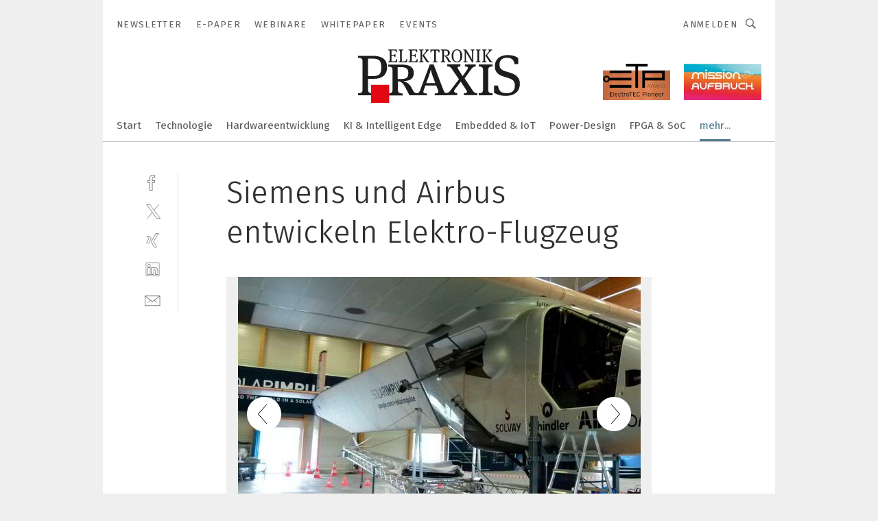

--- FILE ---
content_type: text/html; charset=UTF-8
request_url: https://www.elektronikpraxis.de/siemens-und-airbus-entwickeln-elektro-flugzeug-gal-529821/?p=29
body_size: 53510
content:
<!DOCTYPE html><html lang="de">
<head>
			<meta http-equiv="X-UA-Compatible" content="IE=edge">
	<meta http-equiv="Content-Type" content="text/html; charset=UTF-8">
<meta name="charset" content="utf-8">
<meta name="language" content="de">
<meta name="robots" content="INDEX,FOLLOW,NOODP">
<meta property="description" content="Der Rumpf des Solarflugzeuges besteht zu 83 % aus ultraleichten Verbundwerkstoffen. Anstelle von epoxidverstärktem festem Kohlenstoff wurde eine noch leichtere Kohlenstoff-Sandwich-Struktur gewählt.">
<meta property="og:description" content="Der Rumpf des Solarflugzeuges besteht zu 83 % aus ultraleichten Verbundwerkstoffen. Anstelle von epoxidverstärktem festem Kohlenstoff wurde eine noch leichtere Kohlenstoff-Sandwich-Struktur gewählt.">
<meta property="og:title" content="Siemens und Airbus entwickeln Elektro-Flugzeug">
<meta property="og:image" content="https://cdn1.vogel.de/OWTl9ZSw9h2AKuYt4e46RFUwOw0=/fit-in/300x300/filters:format(jpg):quality(80)/images.vogel.de/vogelonline/bdb/1009500/1009553/original.jpg">
<meta property="og:image:width" content="300">
<meta property="og:image:height" content="300">
<meta name="theme-color" content="#ffffff">
<meta name="msapplication-TileColor" content="#ffffff">
<meta name="apple-mobile-web-app-title" content="ELEKTRONIKPRAXIS">
<meta name="application-name" content="ELEKTRONIKPRAXIS">
<meta name="facebook-domain-verification" content="rmb5jjx30yeybjknmmc3qb1j1vofdu">	<meta name="viewport" content="width=device-width,initial-scale=1.0">
	<meta name="robots" content="max-snippet:-1, max-image-preview:large, max-video-preview:-1">

<title>Siemens und Airbus entwickeln Elektro-Flugzeug ||  Bild 29 / 30</title>
<link href="https://www.elektronikpraxis.de/siemens-und-airbus-entwickeln-elektro-flugzeug-gal-529821/?p=29" rel="canonical">
<link href="https://cdn2.vogel.de/applications/1/scss/basic.css?v=1.075" media="screen,print" rel="stylesheet" type="text/css">
	<link rel="preconnect" href="https://cdn1.vogel.de/" crossorigin>
	<link rel="dns-prefetch" href="https://cdn1.vogel.de">
	<link rel="preconnect" href="https://cdn2.vogel.de/" crossorigin>
	<link rel="dns-prefetch" href="https://cdn2.vogel.de">
	<link rel="preconnect" href="https://c.delivery.consentmanager.net">
	<link rel="preconnect" href="https://cdn.consentmanager.net">
	<link rel="apple-touch-icon" sizes="180x180" href="/apple-touch-icon.png">
	<link rel="icon" type="image/png" sizes="192x192" href="/web-app-manifest-192x192.png">
	<link rel="icon" type="image/png" sizes="512x512" href="/web-app-manifest-512x512.png">
	<link rel="icon" type="image/png" sizes="96x96" href="/favicon-96x96.png">
	<link rel="icon" type="image/svg+xml" href="/favicon.svg">
	<link rel="shortcut icon" type="image/x-icon" href="/favicon.ico">
	<link rel="icon" type="image/x-icon" href="/favicon.ico">
	<link rel="alternate" href="/rss/news.xml"
	      type="application/rss+xml" title="RSS-Feed News">
	<link rel="alternate" href="/atom/news.xml"
	      type="application/atom+xml" title="ATOM-Feed News">

<script  src="https://cdn2.vogel.de/js/bundle.js?v=1.3"></script>
<script >
    //<!--
    window.gdprAppliesGlobally=true;if(!("cmp_id" in window)||window.cmp_id<1){window.cmp_id=28861}if(!("cmp_cdid" in window)){window.cmp_cdid="dad7ce8852c7"}if(!("cmp_params" in window)){window.cmp_params="&usedesign=37931"}if(!("cmp_host" in window)){window.cmp_host="b.delivery.consentmanager.net"}if(!("cmp_cdn" in window)){window.cmp_cdn="cdn.consentmanager.net"}if(!("cmp_proto" in window)){window.cmp_proto="https:"}if(!("cmp_codesrc" in window)){window.cmp_codesrc="1"}window.cmp_getsupportedLangs=function(){var b=["DE","EN","FR","IT","NO","DA","FI","ES","PT","RO","BG","ET","EL","GA","HR","LV","LT","MT","NL","PL","SV","SK","SL","CS","HU","RU","SR","ZH","TR","UK","AR","BS"];if("cmp_customlanguages" in window){for(var a=0;a<window.cmp_customlanguages.length;a++){b.push(window.cmp_customlanguages[a].l.toUpperCase())}}return b};window.cmp_getRTLLangs=function(){var a=["AR"];if("cmp_customlanguages" in window){for(var b=0;b<window.cmp_customlanguages.length;b++){if("r" in window.cmp_customlanguages[b]&&window.cmp_customlanguages[b].r){a.push(window.cmp_customlanguages[b].l)}}}return a};window.cmp_getlang=function(j){if(typeof(j)!="boolean"){j=true}if(j&&typeof(cmp_getlang.usedlang)=="string"&&cmp_getlang.usedlang!==""){return cmp_getlang.usedlang}var g=window.cmp_getsupportedLangs();var c=[];var f=location.hash;var e=location.search;var a="languages" in navigator?navigator.languages:[];if(f.indexOf("cmplang=")!=-1){c.push(f.substr(f.indexOf("cmplang=")+8,2).toUpperCase())}else{if(e.indexOf("cmplang=")!=-1){c.push(e.substr(e.indexOf("cmplang=")+8,2).toUpperCase())}else{if("cmp_setlang" in window&&window.cmp_setlang!=""){c.push(window.cmp_setlang.toUpperCase())}else{if(a.length>0){for(var d=0;d<a.length;d++){c.push(a[d])}}}}}if("language" in navigator){c.push(navigator.language)}if("userLanguage" in navigator){c.push(navigator.userLanguage)}var h="";for(var d=0;d<c.length;d++){var b=c[d].toUpperCase();if(g.indexOf(b)!=-1){h=b;break}if(b.indexOf("-")!=-1){b=b.substr(0,2)}if(g.indexOf(b)!=-1){h=b;break}}if(h==""&&typeof(cmp_getlang.defaultlang)=="string"&&cmp_getlang.defaultlang!==""){return cmp_getlang.defaultlang}else{if(h==""){h="EN"}}h=h.toUpperCase();return h};(function(){var n=document;var p=n.getElementsByTagName;var q=window;var f="";var b="_en";if("cmp_getlang" in q){f=q.cmp_getlang().toLowerCase();if("cmp_customlanguages" in q){for(var h=0;h<q.cmp_customlanguages.length;h++){if(q.cmp_customlanguages[h].l.toUpperCase()==f.toUpperCase()){f="en";break}}}b="_"+f}function g(i,e){var t="";i+="=";var s=i.length;var d=location;if(d.hash.indexOf(i)!=-1){t=d.hash.substr(d.hash.indexOf(i)+s,9999)}else{if(d.search.indexOf(i)!=-1){t=d.search.substr(d.search.indexOf(i)+s,9999)}else{return e}}if(t.indexOf("&")!=-1){t=t.substr(0,t.indexOf("&"))}return t}var j=("cmp_proto" in q)?q.cmp_proto:"https:";if(j!="http:"&&j!="https:"){j="https:"}var k=("cmp_ref" in q)?q.cmp_ref:location.href;var r=n.createElement("script");r.setAttribute("data-cmp-ab","1");var c=g("cmpdesign","");var a=g("cmpregulationkey","");var o=g("cmpatt","");r.src=j+"//"+q.cmp_host+"/delivery/cmp.php?"+("cmp_id" in q&&q.cmp_id>0?"id="+q.cmp_id:"")+("cmp_cdid" in q?"cdid="+q.cmp_cdid:"")+"&h="+encodeURIComponent(k)+(c!=""?"&cmpdesign="+encodeURIComponent(c):"")+(a!=""?"&cmpregulationkey="+encodeURIComponent(a):"")+(o!=""?"&cmpatt="+encodeURIComponent(o):"")+("cmp_params" in q?"&"+q.cmp_params:"")+(n.cookie.length>0?"&__cmpfcc=1":"")+"&l="+f.toLowerCase()+"&o="+(new Date()).getTime();r.type="text/javascript";r.async=true;if(n.currentScript&&n.currentScript.parentElement){n.currentScript.parentElement.appendChild(r)}else{if(n.body){n.body.appendChild(r)}else{var m=p("body");if(m.length==0){m=p("div")}if(m.length==0){m=p("span")}if(m.length==0){m=p("ins")}if(m.length==0){m=p("script")}if(m.length==0){m=p("head")}if(m.length>0){m[0].appendChild(r)}}}var r=n.createElement("script");r.src=j+"//"+q.cmp_cdn+"/delivery/js/cmp"+b+".min.js";r.type="text/javascript";r.setAttribute("data-cmp-ab","1");r.async=true;if(n.currentScript&&n.currentScript.parentElement){n.currentScript.parentElement.appendChild(r)}else{if(n.body){n.body.appendChild(r)}else{var m=p("body");if(m.length==0){m=p("div")}if(m.length==0){m=p("span")}if(m.length==0){m=p("ins")}if(m.length==0){m=p("script")}if(m.length==0){m=p("head")}if(m.length>0){m[0].appendChild(r)}}}})();window.cmp_addFrame=function(b){if(!window.frames[b]){if(document.body){var a=document.createElement("iframe");a.style.cssText="display:none";if("cmp_cdn" in window&&"cmp_ultrablocking" in window&&window.cmp_ultrablocking>0){a.src="//"+window.cmp_cdn+"/delivery/empty.html"}a.name=b;document.body.appendChild(a)}else{window.setTimeout(window.cmp_addFrame,10,b)}}};window.cmp_rc=function(h){var b=document.cookie;var f="";var d=0;while(b!=""&&d<100){d++;while(b.substr(0,1)==" "){b=b.substr(1,b.length)}var g=b.substring(0,b.indexOf("="));if(b.indexOf(";")!=-1){var c=b.substring(b.indexOf("=")+1,b.indexOf(";"))}else{var c=b.substr(b.indexOf("=")+1,b.length)}if(h==g){f=c}var e=b.indexOf(";")+1;if(e==0){e=b.length}b=b.substring(e,b.length)}return(f)};window.cmp_stub=function(){var a=arguments;__cmp.a=__cmp.a||[];if(!a.length){return __cmp.a}else{if(a[0]==="ping"){if(a[1]===2){a[2]({gdprApplies:gdprAppliesGlobally,cmpLoaded:false,cmpStatus:"stub",displayStatus:"hidden",apiVersion:"2.0",cmpId:31},true)}else{a[2](false,true)}}else{if(a[0]==="getUSPData"){a[2]({version:1,uspString:window.cmp_rc("")},true)}else{if(a[0]==="getTCData"){__cmp.a.push([].slice.apply(a))}else{if(a[0]==="addEventListener"||a[0]==="removeEventListener"){__cmp.a.push([].slice.apply(a))}else{if(a.length==4&&a[3]===false){a[2]({},false)}else{__cmp.a.push([].slice.apply(a))}}}}}}};window.cmp_gppstub=function(){var a=arguments;__gpp.q=__gpp.q||[];if(!a.length){return __gpp.q}var g=a[0];var f=a.length>1?a[1]:null;var e=a.length>2?a[2]:null;if(g==="ping"){return{gppVersion:"1.0",cmpStatus:"stub",cmpDisplayStatus:"hidden",apiSupport:[],currentAPI:"",cmpId:31}}else{if(g==="addEventListener"){__gpp.e=__gpp.e||[];if(!("lastId" in __gpp)){__gpp.lastId=0}__gpp.lastId++;var c=__gpp.lastId;__gpp.e.push({id:c,callback:f});return{eventName:"listenerRegistered",listenerId:c,data:true}}else{if(g==="removeEventListener"){var h=false;__gpp.e=__gpp.e||[];for(var d=0;d<__gpp.e.length;d++){if(__gpp.e[d].id==e){__gpp.e[d].splice(d,1);h=true;break}}return{eventName:"listenerRemoved",listenerId:e,data:h}}else{if(g==="hasSection"||g==="getSection"||g==="getField"||g==="getGPPString"){return null}else{__gpp.q.push([].slice.apply(a))}}}}};window.cmp_msghandler=function(d){var a=typeof d.data==="string";try{var c=a?JSON.parse(d.data):d.data}catch(f){var c=null}if(typeof(c)==="object"&&c!==null&&"__cmpCall" in c){var b=c.__cmpCall;window.__cmp(b.command,b.parameter,function(h,g){var e={__cmpReturn:{returnValue:h,success:g,callId:b.callId}};d.source.postMessage(a?JSON.stringify(e):e,"*")})}if(typeof(c)==="object"&&c!==null&&"__uspapiCall" in c){var b=c.__uspapiCall;window.__uspapi(b.command,b.version,function(h,g){var e={__uspapiReturn:{returnValue:h,success:g,callId:b.callId}};d.source.postMessage(a?JSON.stringify(e):e,"*")})}if(typeof(c)==="object"&&c!==null&&"__tcfapiCall" in c){var b=c.__tcfapiCall;window.__tcfapi(b.command,b.version,function(h,g){var e={__tcfapiReturn:{returnValue:h,success:g,callId:b.callId}};d.source.postMessage(a?JSON.stringify(e):e,"*")},b.parameter)}if(typeof(c)==="object"&&c!==null&&"__gppCall" in c){var b=c.__gppCall;window.__gpp(b.command,function(h,g){var e={__gppReturn:{returnValue:h,success:g,callId:b.callId}};d.source.postMessage(a?JSON.stringify(e):e,"*")},b.parameter,"version" in b?b.version:1)}};window.cmp_setStub=function(a){if(!(a in window)||(typeof(window[a])!=="function"&&typeof(window[a])!=="object"&&(typeof(window[a])==="undefined"||window[a]!==null))){window[a]=window.cmp_stub;window[a].msgHandler=window.cmp_msghandler;window.addEventListener("message",window.cmp_msghandler,false)}};window.cmp_setGppStub=function(a){if(!(a in window)||(typeof(window[a])!=="function"&&typeof(window[a])!=="object"&&(typeof(window[a])==="undefined"||window[a]!==null))){window[a]=window.cmp_gppstub;window[a].msgHandler=window.cmp_msghandler;window.addEventListener("message",window.cmp_msghandler,false)}};window.cmp_addFrame("__cmpLocator");if(!("cmp_disableusp" in window)||!window.cmp_disableusp){window.cmp_addFrame("__uspapiLocator")}if(!("cmp_disabletcf" in window)||!window.cmp_disabletcf){window.cmp_addFrame("__tcfapiLocator")}if(!("cmp_disablegpp" in window)||!window.cmp_disablegpp){window.cmp_addFrame("__gppLocator")}window.cmp_setStub("__cmp");if(!("cmp_disabletcf" in window)||!window.cmp_disabletcf){window.cmp_setStub("__tcfapi")}if(!("cmp_disableusp" in window)||!window.cmp_disableusp){window.cmp_setStub("__uspapi")}if(!("cmp_disablegpp" in window)||!window.cmp_disablegpp){window.cmp_setGppStub("__gpp")};
    //-->
</script>
<script >
    //<!--
    
				window.cmp_block_inline = true;
				window.cmp_block_unkown = false;
				window.cmp_block_sync = false;
				window.cmp_block_img = false;
				window.cmp_block_samedomain = false;
				window.cmp_setlang = "DE";
			
    //-->
</script>
<script  src="https://cdn2.vogel.de/js/vendors/touchswipe/jquery.touchswipe.min.js"></script>
<script type="text/plain" data-cmp-vendor="c5035" class="cmplazyload" data-cmp-block="contentpass">
    //<!--
    
                             
                     function isFirefox() {
                            return navigator.userAgent.toLowerCase().indexOf("firefox") >= 0;
                            }
                         $(document).ready(function () {
                         console.log(isFirefox());
                        var is_adblocker = false;
                        // keine Recht für Google
                        if (typeof adsBlocked == "undefined") {
                            function adsBlocked(callback) {
                                if (typeof __tcfapi != "undefined") {
                                    __tcfapi("addEventListener", 2, function (tcData, success) {
                                        var x = __tcfapi("getCMPData");
                                        if (
                                            "purposeConsents" in x &&
                                            "1" in x.purposeConsents && x.purposeConsents["1"] &&
                                            "vendorConsents" in x && "755" in x.vendorConsents && x.vendorConsents["755"]
                                        ) {
                                            if(isFirefox()){
                                            
                                                $req = fetch(new Request("https://pagead2.googlesyndication.com",{method:"HEAD",mode:"no-cors"}));
                                                $req.then(function (response) {
                                                    return response;
                                                }).then(function (response) {
                                                    callback(false);
                                                }).catch(function (exception) {
                                                    callback(true);
                                                });
                                            }
                                            else{
                                                var ADS_URL = "https://pagead2.googlesyndication.com/pagead/js/adsbygoogle.js";
                                                var xhr = new XMLHttpRequest();
                                                xhr.onreadystatechange = function () {
                                                    if (xhr.readyState == XMLHttpRequest.DONE) {
                                                        callback(xhr.status === 0 || xhr.responseURL !== ADS_URL);
                                                    }
                                                };
                                                xhr.open("HEAD", ADS_URL, true);
                                                xhr.send(null);
                                            }
                                           
                                            
                        
                                        } else {
                                            callback(true);
                                        }
                                    });
                                } else {
                                    callback(true);
                                }
                            }
                        }
                        // AdsBlocked - Funktion wird erst später geladen und auch nicht mit Contentpass!!!!
                        adsBlocked(function (blocked) {
                            is_adblocker = !!blocked ;
                            console.log(is_adblocker?"Ads blocked":"Ads not Blocked");
                            if (typeof __tcfapi != "undefined") {
                                __tcfapi("addEventListener", 2, function (tcData, success) {
                                    var cmpdata = __tcfapi("getCMPData");
                                    // Wenn keine Zustimmung für GoogleAds vorhanden ist
                                    if ((!success ||
                                            is_adblocker ||
                                            !("vendorConsents" in cmpdata) ||
                                            !("755" in cmpdata.vendorConsents) ||
                                            !(cmpdata.vendorConsents["755"])) && 
                                            (tcData.eventStatus === "tcloaded" || tcData.eventStatus === "useractioncomplete")
                                        ) {
                                        $.get("/wb/1/", function (OBJ_response) {
                                            if (OBJ_response.content) {
                                                var OBJ_element = document.createElement("div");
                                                $(OBJ_element).append(OBJ_response.content);
                                                $("body").prepend(OBJ_element.firstChild);
                                            }
                                        });
                                        $.get("/wb/2/", function (OBJ_response) {
                                            if (OBJ_response.content) {
                                                var OBJ_element_ref = document.getElementById("advertisement_06");
                                                var OBJ_element = document.createElement("div");
                                                $(OBJ_element).append(OBJ_response.content);
                                                OBJ_element_ref.append(OBJ_element.firstChild);
                                            }
                                        });
                                        $.get("/wb/3/", function (OBJ_response) {
                                            if (OBJ_response.content) {
                                                var OBJ_element_ref = document.getElementById("advertisement_04");
                                                var OBJ_element = document.createElement("div");
                                                $(OBJ_element).append(OBJ_response.content);
                                                OBJ_element_ref.append(OBJ_element.firstChild);
                                            }
                                        });
                                    }
                                    __tcfapi("removeEventListener", 2, function (success) {}, tcData.listenerId);
                                });
                            }
                        });
                        });
    //-->
</script>
	<!--[if lt IE 9]>
	<script>document.createElement("video");
	document.createElement("header");
	document.createElement("section");
	document.createElement("article");
	document.createElement("footer");</script>
	<![endif]-->

    <script type="text/plain" class="cmplazyload" data-cmp-vendor="755">
        const googleAdUrl = 'https://pagead2.googlesyndication.com/pagead/js/adsbygoogle.js';
        try {
            fetch(new Request(googleAdUrl)).catch(_ => dataLayer.push({'event':'AdBlocker'}));
        } catch (e) {
            dataLayer.push({'event':'AdBlocker'});
        }
    </script>
    <!-- truffle.one blockiert bis zum Consent -->
    <script type="text/plain" class="cmplazyload" data-cmp-vendor="c58464">
        var jss = document.getElementsByTagName("script");
        for (var j = jss.length; j >= 0; j--) {
            if (jss[j]) {
                if (jss[j].getAttribute("src") && jss[j].getAttribute("src").indexOf("api.truffle.one/static/getWebData.js") != -1) {
                    jss[j].parentNode.removeChild(jss[j]);
                }
            }
        }
        var t1_params = t1_params || [];
        t1_params.push(["118", "118"]);
        var t = document["createElement"]("script"), i;
        t["type"] = "text/javascript";
        t["src"] = window["location"]["href"]["split"]("/")[0] + "//api.truffle.one/static/getWebData.js";
        i = document["getElementsByTagName"]("script")[0];
        i["parentNode"]["insertBefore"](t, i);
    </script>
	
    <script class="cmplazyload" data-cmp-block="contentpass" data-cmp-vendor="755"
            data-cmp-src="https://securepubads.g.doubleclick.net/tag/js/gpt.js" type="text/plain"></script>

    <script type="text/plain" class="cmplazyload" data-cmp-vendor="755" data-cmp-block="contentpass">
        var googletag = googletag || {};
        googletag.cmd = googletag.cmd || [];
    </script>

            <!-- This nees to be 'text/plain' otherwise banners wont work -->
	    <!-- GPT -->
	    <script type="text/plain" class="cmplazyload" data-cmp-vendor="755" data-cmp-block="contentpass">

		    try
		    {
			    // Array anlegen fuer spaetere Speicherung
			    var ARR_unknown_slots = [];

			    googletag.cmd.push(function ()
			    {

				    // Client
				    var STR_client = "/2686/elektronikpraxis.vogel.de/branchen-und-applikationen/elektromobil-elektronik_gallery";

                    // Groessen
                    var ARR_sizes = [{"type":"slot","size":[[960,252],[980,90],[728,90],[468,60],[1,1]],"mappings":[[[0,0],[1,1]],[[1025,0],[[960,252],[728,90],[468,60],[1,1]]],[[1300,0],[[960,252],[980,90],[728,90],[468,60],[1,1]]]],"id":"advertisement_01"},{"type":"slot","size":[[420,600],[300,600],[160,600],[1,1]],"mappings":[[[0,0],[1,1]],[[1025,0],[[420,600],[300,600],[160,600],[1,1]]]],"id":"advertisement_02"},{"type":"slot","size":[[161,600],[121,600],[1,1]],"mappings":[[[0,0],[1,1]],[[1025,0],[[161,600],[121,600],[1,1]]]],"id":"advertisement_03"},{"type":"slot","size":[[1180,250],[960,250],[728,91],[301,630],[301,330],[301,280],[301,180]],"mappings":[[[0,0],[[301,180],[301,280],[1,1]]],[[1025,0],[[960,250],[728,91],[1,1]]],[[1541,0],[[1180,250],[960,250],[728,91],[1,1]]]],"id":"advertisement_04"},{"type":"slot","size":[[300,631],[300,630],[300,331],[300,330],[300,281],[300,280],[1,1]],"mappings":[[[0,0],[[300,631],[300,630],[300,331],[300,330],[300,281],[300,280],[1,1]]]],"id":"advertisement_06"}];

                    // Groessen durchlaufen
                    for (var INT_i = 0; INT_i < ARR_sizes.length; INT_i++) {

                        // Mapping vorhanden
                        if (ARR_sizes[INT_i].mappings) {

                            // Mappings durchlaufen
                            var OBJ_size_mapping = googletag.sizeMapping();
                            for (var INT_j = 0; INT_j < ARR_sizes[INT_i].mappings.length; INT_j++) {
                                OBJ_size_mapping.addSize(ARR_sizes[INT_i].mappings[INT_j][0], ARR_sizes[INT_i].mappings[INT_j][1]);
                            } // end for

                        } // end if

                        // Typen
                        switch (ARR_sizes[INT_i].type) {

                            // Slot:
                            case "slot":
                                googletag
                                    .defineSlot(STR_client, ARR_sizes[INT_i].size, ARR_sizes[INT_i].id)
                                    .defineSizeMapping(OBJ_size_mapping.build())
                                    .setCollapseEmptyDiv(true, true)
                                    .addService(googletag.pubads());
                                console.debug("Ad Slot " + ARR_sizes[INT_i].id + " created " );
                                break;
                                
                            //Fluid
                            case "fluid":
                                googletag
                                    .defineSlot(ARR_sizes[INT_i].path, ARR_sizes[INT_i].size, ARR_sizes[INT_i].id)
                                    .setCollapseEmptyDiv(true, true)
                                    .addService(googletag.pubads());
                                console.debug("Ad Slot " + ARR_sizes[INT_i].id + " created ");
                                break;

                            default:
	                            console.debug("Ad Slot unknown");

                        } // end switch

                    } // end for
console.debug("hier beginnt targeting 'wallpaper'");
	                // Banner aktivieren
	                googletag.pubads().setTargeting("kw", 'wallpaper');
console.debug("hier targeting ende 'wallpaper'");
console.debug("slotRequested anfang");
	                googletag.pubads().addEventListener("slotRequested", function (event)
	                {
		                // Nachricht in Konsole
		                console.debug("Ad Slot " + event.slot.getSlotElementId() + " requested");
	                });

                    googletag.pubads().addEventListener("slotResponseReceived", function (event) {
                        // Nachricht in Konsole
                        console.debug("Ad Slot " + event.slot.getSlotElementId() + " response received");
                    });
                    googletag.pubads().addEventListener("slotRenderEnded", function (event) {

                        try {

                            // Creative geladen
                            if (
                                //typeof event.creativeId !== "undefined" && event.creativeId !== null &&
                                typeof event.slot !== "undefined"
                            ) {

                                // Slot nicht leer
                                if (!event.isEmpty) {

                                    // Nachricht in Konsole
                                    console.debug("Ad Slot " + event.slot.getSlotElementId() + " rendered");
                                    
                                    // Slot als jQuery Objekt speichern
                                    var OBJ_slot = $("div#" + event.slot.getSlotElementId());

                                    // Slot einblenden (falls ausgeblendet)
                                    OBJ_slot.show();
                                    
                                    // Eigene Slots durchlaufen (keine Manipulation von z.B. BusinessAd)
                                    var BOO_found = false;

                                    for (var INT_i = 0; INT_i < ARR_sizes.length; INT_i++) {

                                        // Slot bekannt
                                        if (event.slot.getSlotElementId() === ARR_sizes[INT_i].id) {

                                            // Element gefunden
                                            BOO_found = true;
                                         
                                            // iFrame
                                            var OBJ_iframe = OBJ_slot.find("iframe");


                                            // Kein iFrame, aber Tracking-Pixel
                                            if (
                                                OBJ_slot.find("ins>ins").length > 0 &&
                                                OBJ_slot.find("ins>ins").height() === 1
                                            ) {

                                                // Slot ausblenden
                                                OBJ_slot.hide();

                                                // Nachricht in Konsole
                                                console.debug("Ad Slot " + event.slot.getSlotElementId() +
                                                    " hidden (ins)");

                                            }
                                            // iFrame vorhanden
                                            else if (OBJ_iframe.length > 0) {
                                                // iFrame
                                                var OBJ_iframe_content = OBJ_iframe.contents();

                                                // Tracking-Pixel nicht vorhanden
                                                if (
                                                    (
                                                        OBJ_iframe_content.find("body>img").length === 0 ||
                                                        OBJ_iframe_content.find("body>img").height() > 1
                                                    ) &&
                                                    (
                                                        OBJ_iframe_content.find("body>div>img").length ===
                                                        0 ||
                                                        OBJ_iframe_content.find("body>div>img").height() >
                                                        1
                                                    ) &&
                                                    OBJ_iframe_content.find("body>div>amp-pixel").length ===
                                                    0 &&
                                                    OBJ_iframe_content.find("body>amp-pixel").length === 0
                                                ) {
                                                    let native_ad = OBJ_iframe_content.find(".native-ad").length;
                                                    
                                                    // Background transparent im iFrame
                                                    OBJ_iframe_content.find("head").append('<style type="text/css">body{background: transparent !important;}</style>');

                                                    if(native_ad == 1){

                                                        // Stylesheet ebenfalls in iFrame kopieren
                                                        var STR_stylesheet = "https://cdn2.vogel.de/applications/1/scss/native-ads.css?v=0.19";
                                                        OBJ_iframe_content.find("head").append($("<link/>", {
                                                            rel: "stylesheet",
                                                            href: STR_stylesheet,
                                                            type: "text/css"
                                                        }));
                                                         // CSS-Klasse der Buchung nach aussen uebertragen (nur div)
                                                        OBJ_slot.find("div:first").addClass(
                                                            OBJ_iframe_content.find(".native-ad").attr("class")
                                                        );
                                                        // Klasse in Iframe löschen
                                                        OBJ_iframe_content.find(".native-ad").attr("class","");
    
                                                        OBJ_slot.find("div:first").addClass(
                                                        OBJ_iframe_content.find("body>div>article:not(#whitespace_click)").attr("class")
                                                        );

                                                        OBJ_slot.find("div:first").addClass(
                                                        OBJ_iframe_content.find("body>article:not(#whitespace_click)").attr("class")
                                                        );
                                                    OBJ_iframe_content.find("body>div>article:not(#whitespace_click)").attr("class", "");
                                                    OBJ_iframe_content.find("body>article:not(#whitespace_click)").attr("class", "");
    
                                                        // Nachricht in Konsole
                                                        console.debug("Ad Slot " + event.slot.getSlotElementId() +
                                                            " manipulated: native-ad");

                                                    }else{
                                                    let infClasses = ".lb728, .fs468, .sky, .ca300, .hs2, .sky_hs2, .hs1_160, .hs1_120, .sky_hs1,.sky_hs2, .billboard,.sky_bg980_r,.bb399, .sky, .sky_left, .billboard_inText,.sky_second_160,.sky_second_161,.sky_fixed,.bg_lb, .wall_lb";
                                                    // CSS-Klasse der Buchung nach aussen uebertragen (nur div)
                                                    OBJ_slot.find("div:first").addClass(
                                                        OBJ_iframe_content.find(infClasses).attr("class")
                                                    );
                                                    // Nach Außen übertragene Klasse entfernen
                                                    OBJ_iframe_content.find(infClasses).attr("class", "");
                                               
                                                    // Style und whitespace_click muss mit raus fuer brandgate
                                                    OBJ_iframe_content.find("body>style:first").clone().insertBefore(OBJ_slot.find("div:first"));
                                                    OBJ_iframe_content.find("div#whitespace_click").css('height', '100%');
                                                    OBJ_iframe_content.find("div#whitespace_click").insertBefore(OBJ_slot.find("div:first"));


                                                    // Nachricht in Konsole
                                                    console.debug("Ad Slot " + event.slot.getSlotElementId() +
                                                        " manipulated no native-ad");
                                                    }
                                                    
                                                    
                                                } else {

                                                    // Slot ausblenden
                                                    OBJ_iframe.hide();

                                                    // Nachricht in Konsole
                                                    console.debug("Ad Slot " + event.slot.getSlotElementId() +
                                                        " hidden (iframe img/amp-pixel)");

                                                } // end if

                                            }
                                            // Kein iFrame, aber Tracking-Pixel
                                            else if (OBJ_slot.find("img").height() === 1) {

                                                // Slot ausblenden
                                                OBJ_slot.hide();

                                                // Nachricht in Konsole
                                                console.debug("Ad Slot " + event.slot.getSlotElementId() +
                                                    " hidden (img)");

                                            } // end if

                                        } // end if

                                    } // end for

                                    // Slot nicht gefunden
                                    if (!BOO_found) {

                                        // Slot merken, ausblenden und Nachrichten in Konsole
                                        var STR_ba_id = event.slot.getSlotElementId();

                                        setTimeout(function () {
                                            var OBJ_ba = $("#" + STR_ba_id);
                                            if (
                                                OBJ_ba.is(":visible") === false ||
                                                OBJ_ba.is(":hidden") === true
                                            ) {
                                                ARR_unknown_slots.push(STR_ba_id);
                                                console.debug("Ad Slot " + STR_ba_id + " unknown empty");
                                            } else {
                                                console.debug("Ad Slot " + STR_ba_id + " unkown");
                                            }
                                        }, 500);

                                    } // end if

                                } else {
                                    // Entfernen von nicht gerenderten Werbeanzeigen, damit Darstellung in Zweierelement passt
									let adElement = document.getElementById(event.slot.getSlotElementId());
									
									if (adElement && adElement.parentNode) {
									    let parentNodeOfAdDiv = adElement.parentNode;
									
									    if (
									        parentNodeOfAdDiv.tagName === "SECTION" &&
									        parentNodeOfAdDiv.getAttribute("data-section-id") &&
									        parentNodeOfAdDiv.getAttribute("data-section-id").includes("section_advertisement")
									    ) {
									        parentNodeOfAdDiv.remove();
									    }
									}
                                } // end if

                            } // end if

                        } catch (OBJ_err) {
                            console.debug(OBJ_err);
                        }

                    });
                    
                     							console.debug("ABA_CLIENT_ENABLED is true");
                            if (typeof t1_aba === "function") {
                                try {
                                    // Versuche, t1_aba aufzurufen
                                    t1_aba(googletag, function(updatedGoogletag) {
                                        // enableSingleRequest und enableServices aufrufen, nachdem die Anfrage abgeschlossen ist
                                        updatedGoogletag.pubads().enableSingleRequest();
                                        updatedGoogletag.enableServices();
                                        console.log("T1: GPT enabled after ABA targeting.");
                                        console.debug("Slots created");
                                        googletag = updatedGoogletag;
                                        initDisplay();
                                    });
                                } catch (error) {
                                    // Fallback im Fehlerfall des t1_aba-Aufrufs
                                    console.log("T1: Error calling t1_aba: ", error);
                                    googletag.pubads().enableSingleRequest();
                                    googletag.enableServices();
                                    console.debug("Slots created");
                                    initDisplay();
                                }
                            } else {
                                // Wenn t1_aba nicht definiert ist, enableServices direkt aufrufen
                                console.log("T1: t1_aba not defined");
                                googletag.pubads().enableSingleRequest();
                                googletag.enableServices();
                                console.debug("Slots created");
                                initDisplay();
                            }
                        
           
                  
                    });
        
                    } catch (OBJ_err) {
                        // Nix
                        console.warn("Ad Error - define /2686/elektronikpraxis.vogel.de/branchen-und-applikationen/elektromobil-elektronik_gallery");
            } // end try
        </script>
                <script type="text/plain" class="cmplazyload" data-cmp-vendor="755" data-cmp-block="contentpass">
            function displaydfp() {
                try {
                    googletag.cmd.push(
                        function () {
                            let d = [];
                            window.googletag.pubads().getSlots().forEach(function(element){
                                if ($("#" + element.getSlotId().getDomId()).length === 0) {
                                    d.push(element.getSlotId().getDomId());
                                } else {
                                    googletag.display(element.getSlotId().getDomId());
                                }
                            });
                            console.debug("all Slots displayed");
                            console.debug({"not used Slots": d});
                        });
                } catch (e) {
                    console.debug(e);
                }
            }
            
            function initDisplay(){
                  if (document.readyState === 'loading') {
                    document.addEventListener('DOMContentLoaded', displaydfp);
                } else {
                    displaydfp();
                }
            }

        </script>
    		<!-- BusinessAd -->
		<script>
			var Ads_BA_ADIDsite = "elektronikpraxis.vogel.de";
			var Ads_BA_ADIDsection = "rotation";//bzw. passende Rubrik
			var Ads_BA_keyword = "";
		</script>
	    <script
			    class="cmplazyload" data-cmp-vendor="755" type="text/plain" data-cmp-block="contentpass" id="ba_script" onload="notifyBA()"
			    src="about:blank" data-cmp-src="https://storage.googleapis.com/ba_utils/elektronikpraxis.vogel.de.js"></script>
	    <script  class="cmplazyload" data-cmp-vendor="755" type="text/plain" data-cmp-block="contentpass">
		    function notifyBA(){
                window.dispatchEvent(new Event("__baCMPReady"));
            }
	    </script>
        <style>
            #Ads_BA_CAD2::before, #Ads_BA_CAD::before {
                content:"Anzeige";
                text-align:center;
                margin-bottom:6px;
                font-size:10px;
                display:block;
            }
        </style>
    
		<!-- GTM Vars -->
	<script>
		var dataLayer = [
			{
				"environment": "production", // Umgebung
				"id": "1", // App-ID
                                				"content_type": "artikelgalerie",
                                                				"logged_in": false, // User is logged in
				"accessToPaid": false, // Access paid
								"dimension1": "ep:artikelgalerie:529821 siemens-und-airbus-entwickeln-elektro-flugzeug--bild-29-30", // Shortcut:Type:ID
								"dimension2": "ep:themen:branchen-und-applikationenelektromobil-elektronik", // Shortcut:"themen":Channel
				"dimension4": "529821", // Content-ID
				"dimension7": "/siemens-und-airbus-entwickeln-elektro-flugzeug-gal-529821/?p=29", // URL
																
			}
		];
	</script>
</head>
<body data-infinity-id="default" data-infinity-type="layout">
<!-- No Bookmark-layer -->    <!-- GTM Code -->
    <noscript>
        <iframe src="https://www.googletagmanager.com/ns.html?id=GTM-TFBTPV9"
                height="0" width="0" style="display:none;visibility:hidden"></iframe>
    </noscript>
    <!-- Automatisches Blockieren vom CMP vermeiden -->
    <script type="text/plain" class="cmplazyload" data-cmp-vendor="s905"  data-cmp-block="contentpass" >(function (w, d, s, l, i)
		{
			w[l] = w[l] || [];
			w[l].push({
				'gtm.start':
					new Date().getTime(), event: 'gtm.js'
			});
			var f = d.getElementsByTagName(s)[0],
				j = d.createElement(s), dl = l != 'dataLayer' ? '&l=' + l : '';
			j.async = true;
			j.src =
				'https://www.googletagmanager.com/gtm.js?id=' + i + dl;
			f.parentNode.insertBefore(j, f);
		})(window, document, 'script', 'dataLayer', 'GTM-TFBTPV9');
	</script>
	<!-- GA Code: no config found -->

<!-- No Jentis --><!-- No Jentis Datalayer -->		<div id="advertisement_01" class="cmplazyload gpt inf-leaderboard" data-cmp-vendor="755"
         data-ad-id="advertisement_01" data-infinity-type="ad" data-infinity-id="v1/advertisement_01">
	</div>
    		<div id="advertisement_02" class="cmplazyload gpt " data-cmp-vendor="755"
         data-ad-id="advertisement_02" data-infinity-type="ad" data-infinity-id="v1/advertisement_02">
	</div>
	    	<div id="advertisement_03" class="cmplazyload gpt " data-cmp-vendor="755"
         data-ad-id="advertisement_03" data-infinity-type="ad" data-infinity-id="v1/advertisement_03">
	</div>
    		<div id="advertisement_11" class="cmplazyload gpt " data-cmp-vendor="755"
         data-ad-id="advertisement_11" data-infinity-type="ad" data-infinity-id="v1/advertisement_11">
	</div>
		<div id="advertisement_12" class="cmplazyload gpt " data-cmp-vendor="755"
         data-ad-id="advertisement_12" data-infinity-type="ad" data-infinity-id="v1/advertisement_12">
	</div>
<div class="inf-website">
	<div id="mainwrapper" class="inf-wrapper">
		<section class="inf-mainheader" data-hj-ignore-attributes>
	<div class="inf-mainheader__wrapper">
		<div class="inf-icon inf-icon--menu inf-mainheader__menu-icon"></div>
		
				
<ul class="inf-servicenav">
    	<a class="inf-btn inf-btn--small inf-btn--info inf-servicenav__btn" title=""
	   href="" style="display: none"></a>
    			<li class="inf-servicenav__item ">
				<a class=" inf-servicenav__link inf-flex inf-flex--a-center" title="Newsletter&#x20;&#x7C;&#x20;Elektronikpraxis" rel="noopener"
                   href="&#x2F;newsletter&#x2F;anmeldungen&#x2F;" target="_self" id="menu-page_5fd0fddceb0f0">

                    					<span class="inf-servicenav__item-name">
                    Newsletter                    </span>
                    				</a>
			</li>
        			<li class="inf-servicenav__item ">
				<a class=" inf-servicenav__link inf-flex inf-flex--a-center" title="E-Paper" rel="noopener, nofollow"
                   href="https&#x3A;&#x2F;&#x2F;www.elektronikpraxis.de&#x2F;e-paper&#x2F;" target="_self" id="menu-page_636e604a9e576">

                    					<span class="inf-servicenav__item-name">
                    E-Paper                    </span>
                    				</a>
			</li>
        			<li class="inf-servicenav__item ">
				<a class=" inf-servicenav__link inf-flex inf-flex--a-center" title="Webinare&#x20;-&#x20;ELEKTRONIKPRAXIS" rel="noopener"
                   href="&#x2F;webinare-elektronik&#x2F;" target="_self" id="menu-page_71779DBE-AB66-4CDF-891D9599EC69D8AD">

                    					<span class="inf-servicenav__item-name">
                    Webinare                    </span>
                    				</a>
			</li>
        			<li class="inf-servicenav__item ">
				<a class=" inf-servicenav__link inf-flex inf-flex--a-center" title="Whitepaper&#x20;Elektronikentwicklung" rel="noopener"
                   href="&#x2F;whitepaper-elektronik&#x2F;" target="_self" id="menu-page_A638ACD7-3005-C796-A6422857659C04C8">

                    					<span class="inf-servicenav__item-name">
                    Whitepaper                    </span>
                    				</a>
			</li>
        			<li class="inf-servicenav__item ">
				<a class=" inf-servicenav__link inf-flex inf-flex--a-center" title="Events" rel="noopener"
                   href="&#x2F;events&#x2F;" target="_self" id="menu-page_66d6f6f05f2e1">

                    					<span class="inf-servicenav__item-name">
                    Events                    </span>
                    				</a>
			</li>
        </ul>

		<div class="inf-mobile-menu">
			<img alt="Mobile-Menu" title="Mobile Menu" class="inf-mobile-menu__dropdown-arrow" src="https://cdn2.vogel.de/img/arrow_dropdown.svg">

			<form action="/suche/"
			      method="get"
			      class="inf-mobile-search">
				<label> <input type="text" placeholder="Suchbegriff eingeben"
				               class="inf-form-input-text inf-mobile-search__input" name="k"> </label>
				<button type="submit" id="search_submit_header-mobile" class="inf-icon inf-icon--search inf-mobile-search__button">
				</button>
			</form>
			
						<div class="inf-mobile-menu__cta-btn-wrapper">
								<a class="inf-btn inf-btn--info inf-full-width" title=""
				   href="" style="display: none"></a>
			</div>
			
						<ul class="inf-mobile-menu__content inf-mobile-menu__content--servicenav">
				<li class="inf-mobile-menu__item					"
			    id="page_5fd0fddceb0f0-mobile">
				
								<a title="Newsletter&#x20;&#x7C;&#x20;Elektronikpraxis"
				   href="&#x2F;newsletter&#x2F;anmeldungen&#x2F;"
					target="_self" rel="noopener"                   class="inf-mobile-menu__link"
                   id="menu-page_5fd0fddceb0f0-mobile">
					Newsletter				</a>
				
				
								
			</li>
					<li class="inf-mobile-menu__item					"
			    id="page_636e604a9e576-mobile">
				
								<a title="E-Paper"
				   href="https&#x3A;&#x2F;&#x2F;www.elektronikpraxis.de&#x2F;e-paper&#x2F;"
					target="_self" rel="noopener"                   class="inf-mobile-menu__link"
                   id="menu-page_636e604a9e576-mobile">
					E-Paper				</a>
				
				
								
			</li>
					<li class="inf-mobile-menu__item					"
			    id="page_71779DBE-AB66-4CDF-891D9599EC69D8AD-mobile">
				
								<a title="Webinare&#x20;-&#x20;ELEKTRONIKPRAXIS"
				   href="&#x2F;webinare-elektronik&#x2F;"
					target="_self" rel="noopener"                   class="inf-mobile-menu__link"
                   id="menu-page_71779DBE-AB66-4CDF-891D9599EC69D8AD-mobile">
					Webinare				</a>
				
				
								
			</li>
					<li class="inf-mobile-menu__item					"
			    id="page_A638ACD7-3005-C796-A6422857659C04C8-mobile">
				
								<a title="Whitepaper&#x20;Elektronikentwicklung"
				   href="&#x2F;whitepaper-elektronik&#x2F;"
					target="_self" rel="noopener"                   class="inf-mobile-menu__link"
                   id="menu-page_A638ACD7-3005-C796-A6422857659C04C8-mobile">
					Whitepaper				</a>
				
				
								
			</li>
					<li class="inf-mobile-menu__item					"
			    id="page_66d6f6f05f2e1-mobile">
				
								<a title="Events"
				   href="&#x2F;events&#x2F;"
					target="_self" rel="noopener"                   class="inf-mobile-menu__link"
                   id="menu-page_66d6f6f05f2e1-mobile">
					Events				</a>
				
				
								
			</li>
		</ul>
			
			<ul class="inf-mobile-menu__content">
				<li class="inf-mobile-menu__item					"
			    id="home-mobile">
				
								<a title="Fachzeitschrift&#x20;f&#xFC;r&#x20;Elektronik&#x20;-&#x20;ELEKTRONIKPRAXIS"
				   href="&#x2F;"
					target="_self" rel="noopener"                   class="inf-mobile-menu__link"
                   id="menu-home-mobile">
									</a>
				
				
								
			</li>
					<li class="inf-mobile-menu__item inf-relative					"
			    id="page_E72AA779-1A30-4E38-AA80CA211F36D7D0-mobile">
				
								<a title="Technologietrends&#x20;in&#x20;der&#x20;Elektronik&#x20;-&#x20;ELEKTRONIKPRAXIS"
				   href="&#x2F;technologietrends&#x2F;"
					target="_self" rel="noopener"                   class="inf-mobile-menu__link&#x20;inf-mobile-menu__link--with-subnav"
                   id="menu-page_E72AA779-1A30-4E38-AA80CA211F36D7D0-mobile">
					Technologie				</a>
				
				
													
										<a href="#" class="inf-subnav__icon inf-toggle inf-icon--arrow-dropdown"></a>
					
										<ul class="inf-mobile-subnav">
	
				<li class="inf-mobile-subnav__item" id="page_A32DB6DC-9DDD-4CAC-90EA2B5AC23B354D-mobile">
								<a id="menu-page_A32DB6DC-9DDD-4CAC-90EA2B5AC23B354D-mobile" title="5G&#x20;&amp;&#x20;LPWAN&#x20;-&#x20;Fachwissen&#x20;f&#xFC;r&#x20;Entwickler&#x20;auf&#x20;ELEKTRONIKPRAXIS" class="inf-mobile-subnav__link" href="&#x2F;technologietrends&#x2F;5G-LPWAN&#x2F;">5G &amp; LPWAN</a>			</li>
		
					<li class="inf-mobile-subnav__item" id="page_1057A98B-0E30-408B-97C360B9F88549DC-mobile">
								<a id="menu-page_1057A98B-0E30-408B-97C360B9F88549DC-mobile" title="Autonome&#x20;Systeme&#x20;-&#x20;ELEKTRONIPRAXIS" class="inf-mobile-subnav__link" href="&#x2F;technologietrends&#x2F;autonome-systeme&#x2F;">Autonome Systeme</a>			</li>
		
					<li class="inf-mobile-subnav__item" id="page_2464ED4B-FD30-45D4-9C9E561DC7C64D13-mobile">
								<a id="menu-page_2464ED4B-FD30-45D4-9C9E561DC7C64D13-mobile" title="Quantencomputer&#x20;-&#x20;ELEKTRONIKPRAXIS" class="inf-mobile-subnav__link" href="&#x2F;technologietrends&#x2F;quantencomputer&#x2F;">Quantencomputer</a>			</li>
		
					<li class="inf-mobile-subnav__item" id="page_5e8ae4f485d93-mobile">
								<a id="menu-page_5e8ae4f485d93-mobile" title="RISC-V&#x20;-&#x20;Fachwissen&#x20;zur&#x20;offenen&#x20;Befehlsarchitektur&#x20;-&#x20;Elektronikpraxis" class="inf-mobile-subnav__link" href="&#x2F;technologietrends&#x2F;risc-v&#x2F;">RISC-V</a>			</li>
		
					<li class="inf-mobile-subnav__item" id="page_4fa40780-b4ac-4cca-aed3c73850688baa-mobile">
								<a id="menu-page_4fa40780-b4ac-4cca-aed3c73850688baa-mobile" title="Technologie&#x20;&amp;&#x20;Forschung&#x20;-&#x20;Elektronikpraxis" class="inf-mobile-subnav__link" href="&#x2F;technologietrends&#x2F;elektronik-forschung&#x2F;">Forschung &amp; Science</a>			</li>
		
					<li class="inf-mobile-subnav__item" id="page_58339BC7-849A-4320-AD0B05FECADA6BEA-mobile">
								<a id="menu-page_58339BC7-849A-4320-AD0B05FECADA6BEA-mobile" title="Seitenblicke&#x20;-&#x20;ELEKTRONIKPRAXIS" class="inf-mobile-subnav__link" href="&#x2F;technologietrends&#x2F;seitenblicke&#x2F;">Seitenblicke</a>			</li>
		
		
</ul>				
				
			</li>
					<li class="inf-mobile-menu__item inf-relative					"
			    id="page_A638AC0B-3005-C796-A61AB0A22CF60A13-mobile">
				
								<a title="Hardwareentwicklung&#x20;f&#xFC;r&#x20;Elektronikentwickler&#x20;-&#x20;Elektronikpraxis"
				   href="&#x2F;hardwareentwicklung&#x2F;"
					target="_self" rel="noopener"                   class="inf-mobile-menu__link&#x20;inf-mobile-menu__link--with-subnav"
                   id="menu-page_A638AC0B-3005-C796-A61AB0A22CF60A13-mobile">
					Hardwareentwicklung				</a>
				
				
													
										<a href="#" class="inf-subnav__icon inf-toggle inf-icon--arrow-dropdown"></a>
					
										<ul class="inf-mobile-subnav">
	
				<li class="inf-mobile-subnav__item inf-mobile-subnav__item--pages" id="page_CCA7C6CE-01F3-489B-B691B87B7EBA7A8F-mobile">
								<a id="menu-page_CCA7C6CE-01F3-489B-B691B87B7EBA7A8F-mobile" title="Digitale&#x20;Bauelemente&#x20;-&#x20;ELEKTRONIKPRAXIS" class="inf-mobile-subnav__link" href="&#x2F;hardwareentwicklung&#x2F;digitale-bauelemente&#x2F;">Digitale Bauelemente</a>			</li>
		
					<li class="inf-mobile-subnav__item inf-mobile-subnav__item--pages" id="page_A638ADB1-3005-C796-A663D0F716E196A5-mobile">
								<a id="menu-page_A638ADB1-3005-C796-A663D0F716E196A5-mobile" title="Analogtechnik&#x20;Fachwissen&#x20;-&#x20;ELEKTRONIKPRAXIS" class="inf-mobile-subnav__link" href="&#x2F;hardwareentwicklung&#x2F;analogtechnik&#x2F;">Analogtechnik</a>			</li>
		
					<li class="inf-mobile-subnav__item" id="page_A638AE3E-3005-C796-A6D73B4A902B4F32-mobile">
								<a id="menu-page_A638AE3E-3005-C796-A6D73B4A902B4F32-mobile" title="Passive&#x20;Bauelemente&#x20;-&#x20;ELEKTRONIKPRAXIS" class="inf-mobile-subnav__link" href="&#x2F;hardwareentwicklung&#x2F;passive-bauelemente&#x2F;">Passive Bauelemente</a>			</li>
		
					<li class="inf-mobile-subnav__item inf-mobile-subnav__item--pages" id="page_A638AECB-3005-C796-A669D792D1B9AB7A-mobile">
								<a id="menu-page_A638AECB-3005-C796-A669D792D1B9AB7A-mobile" title="Elektromechanik&#x20;-&#x20;ELEKTRONIKPRAXIS" class="inf-mobile-subnav__link" href="&#x2F;hardwareentwicklung&#x2F;elektromechanik&#x2F;">Elektromechanik</a>			</li>
		
					<li class="inf-mobile-subnav__item" id="page_A638AF48-3005-C796-A6B8A9E20ADFEE6A-mobile">
								<a id="menu-page_A638AF48-3005-C796-A6B8A9E20ADFEE6A-mobile" title="Human-Machine-Interface&#x20;-&#x20;ELEKTRONIKPRAXIS" class="inf-mobile-subnav__link" href="&#x2F;hardwareentwicklung&#x2F;human-machine-interface&#x2F;">Human-Machine-Interface</a>			</li>
		
					<li class="inf-mobile-subnav__item" id="page_A638AE4E-3005-C796-A633E89F00EBEB4D-mobile">
								<a id="menu-page_A638AE4E-3005-C796-A633E89F00EBEB4D-mobile" title="LED&#x20;und&#x20;Optoelektronik&#x20;-&#x20;ELEKTRONIKPRAXIS" class="inf-mobile-subnav__link" href="&#x2F;hardwareentwicklung&#x2F;led-optoelektronik&#x2F;">LED &amp; Optoelektronik</a>			</li>
		
		
</ul>				
				
			</li>
					<li class="inf-mobile-menu__item inf-relative					"
			    id="page_5e8ae6a6e7da6-mobile">
				
								<a title="KI&#x20;&amp;&#x20;Intelligent&#x20;Edge&#x20;&#x2013;&#x20;ELEKTRONIKPRAXIS"
				   href="&#x2F;ki-intelligent-edge&#x2F;"
					target="_self" rel="noopener"                   class="inf-mobile-menu__link&#x20;inf-mobile-menu__link--with-subnav"
                   id="menu-page_5e8ae6a6e7da6-mobile">
					KI &amp; Intelligent Edge				</a>
				
				
													
										<a href="#" class="inf-subnav__icon inf-toggle inf-icon--arrow-dropdown"></a>
					
										<ul class="inf-mobile-subnav">
	
				<li class="inf-mobile-subnav__item" id="page_46D4AFBE-9157-4309-864F986A3BC3B2C7-mobile">
								<a id="menu-page_46D4AFBE-9157-4309-864F986A3BC3B2C7-mobile" title="Embedded&#x20;KI&#x20;&amp;&#x20;Machine&#x20;Learning&#x20;-&#x20;ELEKTRONIKPRAXIS" class="inf-mobile-subnav__link" href="&#x2F;ki-intelligent-edge&#x2F;embedded-ki-machine-learning&#x2F;">KI &amp; Machine Learning</a>			</li>
		
					<li class="inf-mobile-subnav__item" id="page_5e8ae7c80bfdb-mobile">
								<a id="menu-page_5e8ae7c80bfdb-mobile" title="Edge&#x20;KI&#x20;&#x2013;&#x20;ELEKTRONIKPRAXIS" class="inf-mobile-subnav__link" href="&#x2F;ki-intelligent-edge&#x2F;edge-ki-performance&#x2F;">Edge KI</a>			</li>
		
					<li class="inf-mobile-subnav__item" id="page_5e8aef2cb61a6-mobile">
								<a id="menu-page_5e8aef2cb61a6-mobile" title="Edge-to-Cloud-Architekturen&#x20;&#x2013;&#x20;ELEKTRONIKPRAXIS" class="inf-mobile-subnav__link" href="&#x2F;ki-intelligent-edge&#x2F;edge-cloud-architektur&#x2F;">Edge-Cloud-Architektur</a>			</li>
		
					<li class="inf-mobile-subnav__item" id="page_5e8af046efec5-mobile">
								<a id="menu-page_5e8af046efec5-mobile" title="KI-Tools&#x20;&amp;&#x20;Software&#x20;f&#xFC;r&#x20;Embedded&#x20;&#x2013;&#x20;ELEKTRONIKPRAXIS" class="inf-mobile-subnav__link" href="&#x2F;ki-intelligent-edge&#x2F;ki-tools&#x2F;">KI-Tools &amp; Software</a>			</li>
		
		
</ul>				
				
			</li>
					<li class="inf-mobile-menu__item inf-relative					"
			    id="page_5e8ae23519908-mobile">
				
								<a title="Embedded&#x20;Systeme&#x20;&amp;&#x20;Internet&#x20;of&#x20;Things&#x20;&#x2013;&#x20;ELEKTRONIKPRAXIS"
				   href="&#x2F;embedded-iot&#x2F;"
					target="_self" rel="noopener"                   class="inf-mobile-menu__link&#x20;inf-mobile-menu__link--with-subnav"
                   id="menu-page_5e8ae23519908-mobile">
					Embedded &amp; IoT				</a>
				
				
													
										<a href="#" class="inf-subnav__icon inf-toggle inf-icon--arrow-dropdown"></a>
					
										<ul class="inf-mobile-subnav">
	
				<li class="inf-mobile-subnav__item inf-mobile-subnav__item--pages" id="page_682ed91e-8148-471a-80b5b902d071e8cb-mobile">
								<a id="menu-page_682ed91e-8148-471a-80b5b902d071e8cb-mobile" title="Embedded&#x20;Systeme&#x20;-&#x20;Elektronikpraxis" class="inf-mobile-subnav__link" href="&#x2F;embedded-systeme&#x2F;">Embedded Systeme</a>			</li>
		
					<li class="inf-mobile-subnav__item" id="page_DC24FFAF-C735-4E22-B2EEDC115B6FE8AA-mobile">
								<a id="menu-page_DC24FFAF-C735-4E22-B2EEDC115B6FE8AA-mobile" title="Internet&#x20;of&#x20;Things&#x20;&amp;&#x20;Industrial&#x20;IoT&#x20;-&#x20;Fachwissen" class="inf-mobile-subnav__link" href="&#x2F;embedded-systeme&#x2F;internet-of-things&#x2F;">IoT</a>			</li>
		
					<li class="inf-mobile-subnav__item" id="page_5e8af173d87b5-mobile">
								<a id="menu-page_5e8af173d87b5-mobile" title="Connectivity&#x20;im&#x20;IoT&#x20;Internet&#x20;of&#x20;Things&#x20;&#x2013;&#x20;ELEKTRONIKPRAXIS" class="inf-mobile-subnav__link" href="&#x2F;embedded-systeme&#x2F;iot-connectivity&#x2F;">IoT Connectivity</a>			</li>
		
					<li class="inf-mobile-subnav__item" id="page_96344663-68C3-42C3-8A987A5DC907ADB2-mobile">
								<a id="menu-page_96344663-68C3-42C3-8A987A5DC907ADB2-mobile" title="Raspberry&#x20;Pi&#x20;-&#x20;ELEKTRONIKPRAXIS" class="inf-mobile-subnav__link" href="&#x2F;embedded-systeme&#x2F;raspberry-pi&#x2F;">Raspberry PI &amp; SBC</a>			</li>
		
		
</ul>				
				
			</li>
					<li class="inf-mobile-menu__item inf-relative					"
			    id="page_7a33aa09-e902-4277-bf261d65ab675f47-mobile">
				
								<a title="Power-Design&#x20;-&#x20;ELEKTRONIKPRAXIS"
				   href="&#x2F;power-design&#x2F;"
					target="_self" rel="noopener"                   class="inf-mobile-menu__link&#x20;inf-mobile-menu__link--with-subnav"
                   id="menu-page_7a33aa09-e902-4277-bf261d65ab675f47-mobile">
					Power-Design				</a>
				
				
													
										<a href="#" class="inf-subnav__icon inf-toggle inf-icon--arrow-dropdown"></a>
					
										<ul class="inf-mobile-subnav">
	
				<li class="inf-mobile-subnav__item" id="page_A638AE6D-3005-C796-A6AFF8E6E888F440-mobile">
								<a id="menu-page_A638AE6D-3005-C796-A6AFF8E6E888F440-mobile" title="Leistungselektronik&#x20;-&#x20;ELEKTRONIKPRAXIS" class="inf-mobile-subnav__link" href="&#x2F;power-design&#x2F;leistungselektronik&#x2F;">Leistungselektronik</a>			</li>
		
					<li class="inf-mobile-subnav__item" id="page_dbc166cd-db06-4ee5-a362948f925fdd89-mobile">
								<a id="menu-page_dbc166cd-db06-4ee5-a362948f925fdd89-mobile" title="Power&#x20;Management&#x20;-&#x20;Elektronikpraxis" class="inf-mobile-subnav__link" href="&#x2F;power-design&#x2F;power-management&#x2F;">Power Management</a>			</li>
		
					<li class="inf-mobile-subnav__item" id="page_48a56fc7-5e8a-4eda-8ba6afd39769cd5b-mobile">
								<a id="menu-page_48a56fc7-5e8a-4eda-8ba6afd39769cd5b-mobile" title="Stromversorgungs-&#x20;und&#x20;Power-Design&#x3A;&#x20;Experten-Tipps" class="inf-mobile-subnav__link" href="&#x2F;power-design&#x2F;power-design-tipps&#x2F;">Power-Tipps</a>			</li>
		
					<li class="inf-mobile-subnav__item" id="page_D2097359-A713-40B6-9FAA2801922FBFA6-mobile">
								<a id="menu-page_D2097359-A713-40B6-9FAA2801922FBFA6-mobile" title="Schaltungsschutz&#x20;auf&#x20;Elektronikpraxis" class="inf-mobile-subnav__link" href="&#x2F;power-design&#x2F;schaltungsschutz&#x2F;">Schaltungsschutz</a>			</li>
		
					<li class="inf-mobile-subnav__item" id="page_7d3ae261-d097-47f8-bf0d801a2d418d68-mobile">
								<a id="menu-page_7d3ae261-d097-47f8-bf0d801a2d418d68-mobile" title="Stromversorgung&#x20;-&#x20;Fachwissen,&#x20;Nachrichten,&#x20;Produkte" class="inf-mobile-subnav__link" href="&#x2F;power-design&#x2F;stromversorgungen&#x2F;">Stromversorgungen</a>			</li>
		
					<li class="inf-mobile-subnav__item" id="page_C2D57B0A-3E7D-4D05-85065A9891F3EB23-mobile">
								<a id="menu-page_C2D57B0A-3E7D-4D05-85065A9891F3EB23-mobile" title="Lithium-Ionen&#x20;Akkus&#x20;-&#x20;ELEKTRONIKPRAXIS" class="inf-mobile-subnav__link" href="&#x2F;power-design&#x2F;lithium-ionen-akkus&#x2F;">Lithium-Ionen-Akkus</a>			</li>
		
		
</ul>				
				
			</li>
					<li class="inf-mobile-menu__item					"
			    id="page_D60D70F3-1A56-476B-AE96196EFDDE105C-mobile">
				
								<a title="FPGA-Entwicklung&#x20;-&#x20;ELEKTRONIKPRAXIS"
				   href="&#x2F;fpga&#x2F;"
					target="_self" rel="noopener"                   class="inf-mobile-menu__link"
                   id="menu-page_D60D70F3-1A56-476B-AE96196EFDDE105C-mobile">
					FPGA &amp; SoC				</a>
				
				
								
			</li>
					<li class="inf-mobile-menu__item inf-relative					"
			    id="page_4BB3EC12-24EA-4126-83A6705F3694172C-mobile">
				
								<a title="Elektronikentwicklung&#x20;-&#x20;ELEKTRONIKPRAXIS"
				   href="&#x2F;elektronikentwicklung&#x2F;"
					target="_self" rel="noopener"                   class="inf-mobile-menu__link&#x20;inf-mobile-menu__link--with-subnav"
                   id="menu-page_4BB3EC12-24EA-4126-83A6705F3694172C-mobile">
					Fachthemen				</a>
				
				
													
										<a href="#" class="inf-subnav__icon inf-toggle inf-icon--arrow-dropdown"></a>
					
										<ul class="inf-mobile-subnav">
	
				<li class="inf-mobile-subnav__item" id="page_DE3B3349-B416-4BD9-8E44970E139C1189-mobile">
								<a id="menu-page_DE3B3349-B416-4BD9-8E44970E139C1189-mobile" title="Elektrische&#x20;Antriebstechnik&#x20;-&#x20;ELEKTRONIKPRAXIS" class="inf-mobile-subnav__link" href="&#x2F;elektronikentwicklung&#x2F;elektrische-antriebstechnik&#x2F;">Elektrische Antriebstechnik</a>			</li>
		
					<li class="inf-mobile-subnav__item" id="page_75040CEF-8690-4CD8-BC32FE9C566C30DD-mobile">
								<a id="menu-page_75040CEF-8690-4CD8-BC32FE9C566C30DD-mobile" title="Energieeffizienz&#x20;-&#x20;ELEKTRONIKPRAXIS" class="inf-mobile-subnav__link" href="&#x2F;elektronikentwicklung&#x2F;energieeffizienz&#x2F;">Energieeffizienz</a>			</li>
		
					<li class="inf-mobile-subnav__item" id="page_63ca6eb9667bc-mobile">
								<a id="menu-page_63ca6eb9667bc-mobile" title="Grundlagen&#x20;der&#x20;Elektronik&#x20;" class="inf-mobile-subnav__link" href="&#x2F;elektronikentwicklung&#x2F;definition&#x2F;">Grundlagen der Elektronik</a>			</li>
		
					<li class="inf-mobile-subnav__item" id="page_9E30C23F-1BF4-431C-A7046DD515A16419-mobile">
								<a id="menu-page_9E30C23F-1BF4-431C-A7046DD515A16419-mobile" title="Funktionale&#x20;Sicherheit&#x20;-&#x20;ELEKTRONIKPRAXIS" class="inf-mobile-subnav__link" href="&#x2F;elektronikentwicklung&#x2F;funktionale-sicherheit&#x2F;">Funktionale Sicherheit</a>			</li>
		
					<li class="inf-mobile-subnav__item" id="page_A638AEBB-3005-C796-A661AACCFD9B853D-mobile">
								<a id="menu-page_A638AEBB-3005-C796-A661AACCFD9B853D-mobile" title="Leiterplattendesign&#x20;-&#x20;ELEKTRONIKPRAXIS" class="inf-mobile-subnav__link" href="&#x2F;elektronikentwicklung&#x2F;leiterplatten-design&#x2F;">Leiterplatten-Design</a>			</li>
		
					<li class="inf-mobile-subnav__item" id="page_3024697F-163D-4D7C-AEC68802FC7FD83C-mobile">
								<a id="menu-page_3024697F-163D-4D7C-AEC68802FC7FD83C-mobile" title="Embedded&#x20;Security&#x20;-&#x20;ELEKTRONIKPRAXIS" class="inf-mobile-subnav__link" href="&#x2F;elektronikentwicklung&#x2F;embedded-security&#x2F;">Security</a>			</li>
		
					<li class="inf-mobile-subnav__item" id="page_B45F7B73-832D-47D1-807679BB3A9570A6-mobile">
								<a id="menu-page_B45F7B73-832D-47D1-807679BB3A9570A6-mobile" title="Linear&#x20;Technology&#x20;Design&#x20;Notes" class="inf-mobile-subnav__link" href="&#x2F;elektronikentwicklung&#x2F;design-notes&#x2F;">Design Notes</a>			</li>
		
		
</ul>				
				
			</li>
					<li class="inf-mobile-menu__item					"
			    id="page_E11A8D5F-8A76-4F9B-BE770D710A8E685C-mobile">
				
								<a title="Messen&#x20;&amp;&#x20;Testen&#x20;-&#x20;ELEKTRONIKPRAXIS"
				   href="&#x2F;messen-testen-pruefen&#x2F;"
					target="_self" rel="noopener"                   class="inf-mobile-menu__link"
                   id="menu-page_E11A8D5F-8A76-4F9B-BE770D710A8E685C-mobile">
					Messen &amp; Testen				</a>
				
				
								
			</li>
					<li class="inf-mobile-menu__item inf-relative					 inf-mobile-menu__item--active"
			    id="page_5e8b0338f062f-mobile">
				
								<a title="Branchen&#x20;&amp;&#x20;Applikationen&#x20;-&#x20;ELEKTRONIKPRAXIS"
				   href="&#x2F;branchen-und-applikationen&#x2F;"
					target="_self" rel="noopener"                   class="inf-mobile-menu__link&#x20;inf-mobile-menu__link--with-subnav inf-mobile-menu__link&#x20;inf-mobile-menu__link--with-subnav--active"
                   id="menu-page_5e8b0338f062f-mobile">
					Branchen &amp; Applications				</a>
				
				
													
										<a href="#" class="inf-subnav__icon inf-toggle inf-icon--arrow-dropdown"></a>
					
										<ul class="inf-mobile-subnav">
	
				<li class="inf-mobile-subnav__item" id="page_4F605075-D5AA-4379-8B91146E833EE942-mobile">
								<a id="menu-page_4F605075-D5AA-4379-8B91146E833EE942-mobile" title="Consumerelektronik&#x20;-&#x20;ELEKTRONIKPRAXIS" class="inf-mobile-subnav__link" href="&#x2F;branchen-und-applikationen&#x2F;consumerelektronik&#x2F;">Consumerelektronik</a>			</li>
		
					<li class="inf-mobile-subnav__item inf-mobile-subnav__item--pages" id="page_f42f48b5-315b-4a98-8d1c90955d40baf4-mobile">
								<a id="menu-page_f42f48b5-315b-4a98-8d1c90955d40baf4-mobile" title="Industrieelektronik&#x20;&amp;&#x20;Automatisierungstechnik&#x20;-&#x20;&#x20;ELEKTRONIKPRAXIS" class="inf-mobile-subnav__link" href="&#x2F;branchen-und-applikationen&#x2F;industrieelektronik-und-automatisierung&#x2F;">Industrie &amp; Automatisierung</a>			</li>
		
					<li class="inf-mobile-subnav__item" id="page_ba0f2ad3-3fc7-46ee-baab931724f06953-mobile">
								<a id="menu-page_ba0f2ad3-3fc7-46ee-baab931724f06953-mobile" title="Medizintechnik&#x20;-&#x20;Elektronikpraxis" class="inf-mobile-subnav__link" href="&#x2F;branchen-und-applikationen&#x2F;medizinelektronik&#x2F;">Medizinelektronik</a>			</li>
		
					<li class="inf-mobile-subnav__item" id="page_3F822734-B546-416E-9929F463B34015E4-mobile">
								<a id="menu-page_3F822734-B546-416E-9929F463B34015E4-mobile" title="Smart&#x20;Home&#x20;-&#x20;ELEKTRONIKPRAXIS" class="inf-mobile-subnav__link" href="&#x2F;branchen-und-applikationen&#x2F;smart-home&#x2F;">Smart Home &amp; Building</a>			</li>
		
					<li class="inf-mobile-subnav__item" id="page_2539933d-1978-4122-95df0145b8674185-mobile">
								<a id="menu-page_2539933d-1978-4122-95df0145b8674185-mobile" title="Smart&#x20;Mobility&#x20;-&#x20;Elektronikpraxis" class="inf-mobile-subnav__link" href="&#x2F;branchen-und-applikationen&#x2F;smart-mobility-elektronik&#x2F;">Smart Mobility</a>			</li>
		
					<li class="inf-mobile-subnav__item inf-mobile-subnav__item--active" id="page_CF74D2A2-F73A-4993-B7445A5958FA6EAE-mobile">
								<a id="menu-page_CF74D2A2-F73A-4993-B7445A5958FA6EAE-mobile" title="Elektronik&#x20;f&#xFC;r&#x20;die&#x20;Elektromobilit&#xE4;t&#x20;-&#x20;ELEKTRONIKPRAXIS" class="inf-mobile-subnav__link" href="&#x2F;branchen-und-applikationen&#x2F;elektromobil-elektronik&#x2F;">Elektromobilität</a>			</li>
		
					<li class="inf-mobile-subnav__item" id="page_AE8FEFA2-96DE-4BB8-80397BD5F69FD0C1-mobile">
								<a id="menu-page_AE8FEFA2-96DE-4BB8-80397BD5F69FD0C1-mobile" title="HF&#x20;&amp;&#x20;Telecom&#x2F;Datacom&#x20;-&#x20;ELEKTRONIKPRAXIS" class="inf-mobile-subnav__link" href="&#x2F;branchen-und-applikationen&#x2F;tele-und-datacom&#x2F;">Tele- und Datacom</a>			</li>
		
		
</ul>				
				
			</li>
					<li class="inf-mobile-menu__item inf-relative					"
			    id="page_A638AC4A-3005-C796-A6BF4D15E275FD9B-mobile">
				
								<a title="Elektronikfertigung&#x20;-&#x20;ELEKTRONIKPRAXIS"
				   href="&#x2F;elektronikfertigung&#x2F;"
					target="_self" rel="noopener"                   class="inf-mobile-menu__link&#x20;inf-mobile-menu__link--with-subnav"
                   id="menu-page_A638AC4A-3005-C796-A6BF4D15E275FD9B-mobile">
					Elektronikfertigung				</a>
				
				
													
										<a href="#" class="inf-subnav__icon inf-toggle inf-icon--arrow-dropdown"></a>
					
										<ul class="inf-mobile-subnav">
	
				<li class="inf-mobile-subnav__item" id="page_3045ADAE-BDB9-42B6-A70288847B8FE677-mobile">
								<a id="menu-page_3045ADAE-BDB9-42B6-A70288847B8FE677-mobile" title="3D-Elektronik&#x20;-&#x20;ELEKTRONIKPRAXIS" class="inf-mobile-subnav__link" href="&#x2F;elektronikfertigung&#x2F;3d-elektronik&#x2F;">3D-Elektronik</a>			</li>
		
					<li class="inf-mobile-subnav__item" id="page_A638B10D-3005-C796-A608D6878AB1E371-mobile">
								<a id="menu-page_A638B10D-3005-C796-A608D6878AB1E371-mobile" title="Electronic&#x20;Manufacturing&#x20;Services&#x20;&#x28;EMS&#x29;&#x20;-&#x20;ELEKTRONIKPRAXIS" class="inf-mobile-subnav__link" href="&#x2F;elektronikfertigung&#x2F;electronic-manufacturing-services&#x2F;">Electronic Manufacturing Services</a>			</li>
		
					<li class="inf-mobile-subnav__item" id="page_A638B0BF-3005-C796-A666DA0CBC7D6A3B-mobile">
								<a id="menu-page_A638B0BF-3005-C796-A666DA0CBC7D6A3B-mobile" title="Halbleiterfertigung&#x20;&amp;&#x20;Test&#x20;-&#x20;Fachwissen,&#x20;Nachrichten,&#x20;Produkte" class="inf-mobile-subnav__link" href="&#x2F;elektronikfertigung&#x2F;halbleiterfertigung&#x2F;">Halbleiterfertigung</a>			</li>
		
					<li class="inf-mobile-subnav__item" id="page_A638B0DE-3005-C796-A66269643FC88AE4-mobile">
								<a id="menu-page_A638B0DE-3005-C796-A66269643FC88AE4-mobile" title="Leiterplattenfertigung&#x20;&amp;&#x20;Test&#x20;-&#x20;Fachwissen,&#x20;Nachrichten,&#x20;Produkte" class="inf-mobile-subnav__link" href="&#x2F;elektronikfertigung&#x2F;leiterplatten-baugruppen-fertigung&#x2F;">Leiterplatte &amp; Baugruppe</a>			</li>
		
					<li class="inf-mobile-subnav__item" id="page_A638B0FD-3005-C796-A67CCB621D9C9320-mobile">
								<a id="menu-page_A638B0FD-3005-C796-A67CCB621D9C9320-mobile" title="Mikromontage&#x20;&amp;&#x20;Mikrosystemtechnik&#x20;-&#x20;Fachwissen,&#x20;Nachrichten,&#x20;Produkte" class="inf-mobile-subnav__link" href="&#x2F;elektronikfertigung&#x2F;mikro-nanotechnologie&#x2F;">Mikro-/Nanotechnologie</a>			</li>
		
		
</ul>				
				
			</li>
					<li class="inf-mobile-menu__item inf-relative					"
			    id="page_A638AC5A-3005-C796-A6C275FB627AFB30-mobile">
				
								<a title="Management-&#x20;und&#x20;Martkinformationen&#x20;aus&#x20;der&#x20;Elektronikbranche&#x20;-&#x20;ELEKTRONIKPRAXIS"
				   href="&#x2F;elektronikmanagement&#x2F;"
					target="_self" rel="noopener"                   class="inf-mobile-menu__link&#x20;inf-mobile-menu__link--with-subnav"
                   id="menu-page_A638AC5A-3005-C796-A6C275FB627AFB30-mobile">
					Management &amp; Märkte				</a>
				
				
													
										<a href="#" class="inf-subnav__icon inf-toggle inf-icon--arrow-dropdown"></a>
					
										<ul class="inf-mobile-subnav">
	
				<li class="inf-mobile-subnav__item" id="page_4D809977-DFE5-477A-BC1F1E0B1E1BFC87-mobile">
								<a id="menu-page_4D809977-DFE5-477A-BC1F1E0B1E1BFC87-mobile" title="Chinas&#x20;Big&#x20;Fund&#x20;und&#x20;die&#x20;Strategie&#x20;2025&#x20;" class="inf-mobile-subnav__link" href="&#x2F;elektronikmanagement&#x2F;china-bigfund&#x2F;">China</a>			</li>
		
					<li class="inf-mobile-subnav__item" id="page_5e8b03ef3ea18-mobile">
								<a id="menu-page_5e8b03ef3ea18-mobile" title="Auswirkungen&#x20;der&#x20;Coronakrise&#x20;auf&#x20;die&#x20;Elektronikbranche&#x20;-&#x20;ELEKTRONIKPRAXIX" class="inf-mobile-subnav__link" href="&#x2F;elektronikmanagement&#x2F;coronakrise&#x2F;">Coronakrise</a>			</li>
		
					<li class="inf-mobile-subnav__item" id="page_A638B14B-3005-C796-A60D10706FB6A67B-mobile">
								<a id="menu-page_A638B14B-3005-C796-A60D10706FB6A67B-mobile" title="Management&#x20;&amp;&#x20;F&#xFC;hrung&#x20;-&#x20;ELEKTRONIKPRAXIS" class="inf-mobile-subnav__link" href="&#x2F;elektronikmanagement&#x2F;management-fuehrung&#x2F;">Management &amp; Führung</a>			</li>
		
					<li class="inf-mobile-subnav__item" id="page_5e8b0475013f9-mobile">
								<a id="menu-page_5e8b0475013f9-mobile" title="Der&#x20;Schweinezyklus&#x20;der&#x20;Elektronikbranche&#x20;-&#x20;ELEKTRONIKPRAXIS" class="inf-mobile-subnav__link" href="&#x2F;elektronikmanagement&#x2F;schweinezyklus&#x2F;">Schweinezyklus</a>			</li>
		
					<li class="inf-mobile-subnav__item" id="page_677DA5A7-34D2-489C-A933C944A3462844-mobile">
								<a id="menu-page_677DA5A7-34D2-489C-A933C944A3462844-mobile" title="Startups&#x20;der&#x20;Elektronik&#x20;-&#x20;ELEKTRONIKPRAXIS" class="inf-mobile-subnav__link" href="&#x2F;elektronikmanagement&#x2F;startups-elektronik&#x2F;">Startup-Szene</a>			</li>
		
					<li class="inf-mobile-subnav__item" id="page_A638B16A-3005-C796-A6F885D36ABCF464-mobile">
								<a id="menu-page_A638B16A-3005-C796-A6F885D36ABCF464-mobile" title="Recht&#x20;&amp;&#x20;Produkthaftung&#x20;&#x20;in&#x20;der&#x20;Elektronikentwicklung" class="inf-mobile-subnav__link" href="&#x2F;elektronikmanagement&#x2F;recht&#x2F;">Recht</a>			</li>
		
					<li class="inf-mobile-subnav__item" id="page_A638B11C-3005-C796-A6C0E4A1B030FFE4-mobile">
								<a id="menu-page_A638B11C-3005-C796-A6C0E4A1B030FFE4-mobile" title="Unternehmen&#x20;der&#x20;Elektronikbranche&#x20;-&#x20;ELEKTRONIKPRAXIS" class="inf-mobile-subnav__link" href="&#x2F;elektronikmanagement&#x2F;unternehmen-der-elektronikbranche&#x2F;">Unternehmen</a>			</li>
		
					<li class="inf-mobile-subnav__item" id="page_A638B12C-3005-C796-A639F63A37DE9F7E-mobile">
								<a id="menu-page_A638B12C-3005-C796-A639F63A37DE9F7E-mobile" title="Wirtschaft&#x20;&amp;&#x20;Politik&#x20;-&#x20;Nachrichten&#x20;f&#xFC;r&#x20;die&#x20;Elektronikbranche" class="inf-mobile-subnav__link" href="&#x2F;elektronikmanagement&#x2F;wirtschaft-und-politik&#x2F;">Wirtschaft &amp; Politik</a>			</li>
		
		
</ul>				
				
			</li>
					<li class="inf-mobile-menu__item inf-relative					"
			    id="page_A638B15B-3005-C796-A69E6CD55F7152B3-mobile">
				
								<a title="Beruf&#x20;&amp;&#x20;Karriere&#x20;f&#xFC;r&#x20;Elektroingenieure&#x20;-&#x20;ELEKTRONIKPRAXIS"
				   href="&#x2F;karriere&#x2F;"
					target="_self" rel="noopener"                   class="inf-mobile-menu__link&#x20;inf-mobile-menu__link--with-subnav"
                   id="menu-page_A638B15B-3005-C796-A69E6CD55F7152B3-mobile">
					Arbeitswelt				</a>
				
				
													
										<a href="#" class="inf-subnav__icon inf-toggle inf-icon--arrow-dropdown"></a>
					
										<ul class="inf-mobile-subnav">
	
				<li class="inf-mobile-subnav__item" id="page_9E7805DA-BAFD-4361-A909D1BB4E5A4E3D-mobile">
								<a id="menu-page_9E7805DA-BAFD-4361-A909D1BB4E5A4E3D-mobile" title="Young&#x20;Engineers&#x20;Elektrotechnik&#x20;Elektronik" class="inf-mobile-subnav__link" href="&#x2F;karriere&#x2F;studium-young-engineers&#x2F;">Young Engineers</a>			</li>
		
		
</ul>				
				
			</li>
					<li class="inf-mobile-menu__item inf-relative					"
			    id="page_A638AC2B-3005-C796-A6491F3EBBC4472D-mobile">
				
								<a title="Bauteilebeschaffung&#x20;-&#x20;ELEKTRONIKPRAXIS"
				   href="&#x2F;bauteilebeschaffung&#x2F;"
					target="_self" rel="noopener"                   class="inf-mobile-menu__link&#x20;inf-mobile-menu__link--with-subnav"
                   id="menu-page_A638AC2B-3005-C796-A6491F3EBBC4472D-mobile">
					Beschaffung &amp; SCM				</a>
				
				
													
										<a href="#" class="inf-subnav__icon inf-toggle inf-icon--arrow-dropdown"></a>
					
										<ul class="inf-mobile-subnav">
	
				<li class="inf-mobile-subnav__item" id="page_A638B042-3005-C796-A6864B8CC9A7286F-mobile">
								<a id="menu-page_A638B042-3005-C796-A6864B8CC9A7286F-mobile" title="Elektronik-Distribution&#x20;-&#x20;Fachwissen,&#x20;Tipps,&#x20;Nachrichten" class="inf-mobile-subnav__link" href="&#x2F;bauteilebeschaffung&#x2F;distribution&#x2F;">Distribution</a>			</li>
		
					<li class="inf-mobile-subnav__item" id="page_A638B09F-3005-C796-A6A03CB03A2C09B3-mobile">
								<a id="menu-page_A638B09F-3005-C796-A6A03CB03A2C09B3-mobile" title="Supply&#x20;Chains&#x20;in&#x20;der&#x20;Elektronikbranche&#x20;&#x20;-&#x20;ELEKTRONIKPRAXIS" class="inf-mobile-subnav__link" href="&#x2F;bauteilebeschaffung&#x2F;supply-chain-management&#x2F;">Supply Chain Management</a>			</li>
		
		
</ul>				
				
			</li>
					<li class="inf-mobile-menu__item inf-relative					"
			    id="page_D8D75FAC-5056-9308-BBD3BFE77E89C69A-mobile">
				
								<a title="Special&#x20;-&#x20;Elektronikpraxis"
				   href="&#x2F;specials&#x2F;"
					target="_self" rel="noopener"                   class="inf-mobile-menu__link&#x20;inf-mobile-menu__link--with-subnav"
                   id="menu-page_D8D75FAC-5056-9308-BBD3BFE77E89C69A-mobile">
					Specials				</a>
				
				
													
										<a href="#" class="inf-subnav__icon inf-toggle inf-icon--arrow-dropdown"></a>
					
										<ul class="inf-mobile-subnav">
	
				<li class="inf-mobile-subnav__item" id="page_636a5658a8832-mobile">
								<a id="menu-page_636a5658a8832-mobile" title="Elektronik&#x20;hilft" class="inf-mobile-subnav__link" href="&#x2F;specials&#x2F;elektronik-hilft&#x2F;">Elektronik hilft</a>			</li>
		
					<li class="inf-mobile-subnav__item" id="page_602f7b0c9bd84-mobile">
								<a id="menu-page_602f7b0c9bd84-mobile" title="Durchstarten&#x20;2021" class="inf-mobile-subnav__link" href="&#x2F;specials&#x2F;durchstarten&#x2F;">Durchstarten 2021</a>			</li>
		
					<li class="inf-mobile-subnav__item" id="page_71B83829-7386-43A6-84BD75FBFC7365A1-mobile">
								<a id="menu-page_71B83829-7386-43A6-84BD75FBFC7365A1-mobile" title="Best&#x20;of&#x20;Elektronikentwicklung&#x20;-&#x20;ELEKTRONIKPRAXIS&#x20;" class="inf-mobile-subnav__link" href="&#x2F;specials&#x2F;leserlieblinge&#x2F;">Leserlieblinge</a>			</li>
		
					<li class="inf-mobile-subnav__item" id="page_BA88ABFC-B112-4E8D-BAAFEDE669BD3537-mobile">
								<a id="menu-page_BA88ABFC-B112-4E8D-BAAFEDE669BD3537-mobile" title="Pioniere&#x20;der&#x20;Elektronik-Geschichte&#x20;" class="inf-mobile-subnav__link" href="&#x2F;specials&#x2F;meilensteine-der-elektronik&#x2F;">Meilensteine der Elektronik</a>			</li>
		
					<li class="inf-mobile-subnav__item" id="page_56B85029-9F23-456D-BFD855AD0CBBD16E-mobile">
								<a id="menu-page_56B85029-9F23-456D-BFD855AD0CBBD16E-mobile" title="ELEKTRONIKPRAXIS&#x20;-&#x20;English&#x20;-&#x20;Elektronikpraxis" class="inf-mobile-subnav__link" href="&#x2F;specials&#x2F;english&#x2F;">English</a>			</li>
		
		
</ul>				
				
			</li>
					<li class="inf-mobile-menu__item inf-relative					"
			    id="page_5e8adc9811690-mobile">
				
								<a title="Die&#x20;Servicekan&#xE4;le&#x20;der&#x20;Fachzeitschrift&#x20;ELEKTRONIKPRAXIS"
				   href="&#x2F;services&#x2F;"
					target="_self" rel="noopener"                   class="inf-mobile-menu__link&#x20;inf-mobile-menu__link--with-subnav"
                   id="menu-page_5e8adc9811690-mobile">
					Service				</a>
				
				
													
										<a href="#" class="inf-subnav__icon inf-toggle inf-icon--arrow-dropdown"></a>
					
										<ul class="inf-mobile-subnav">
	
				<li class="inf-mobile-subnav__item" id="page_62024e5386c43-mobile">
								<a id="menu-page_62024e5386c43-mobile" title="Bildergalerien" class="inf-mobile-subnav__link" href="&#x2F;services&#x2F;bilder&#x2F;">Bildergalerien</a>			</li>
		
					<li class="inf-mobile-subnav__item" id="page_EC65841B-39C7-44A3-A7D2BE52CF3796FC-mobile">
								<a id="menu-page_EC65841B-39C7-44A3-A7D2BE52CF3796FC-mobile" title="Kurse,&#x20;und&#x20;Kongresse&#x20;zu&#x20;Elektronik&#x20;-&#x20;Elektronikpraxis&#x20;Akademie" class="inf-mobile-subnav__link" href="&#x2F;services&#x2F;elektronik-akademie&#x2F;">Events &amp; Seminare</a>			</li>
		
					<li class="inf-mobile-subnav__item" id="page_61e03f2d45987-mobile">
								<a id="menu-page_61e03f2d45987-mobile" title="Fachb&#xFC;cher" class="inf-mobile-subnav__link" href="https&#x3A;&#x2F;&#x2F;vogel-professional-education.de&#x2F;elektronikpraxis">Fachbücher</a>			</li>
		
					<li class="inf-mobile-subnav__item" id="page_5e8af80e3f326-mobile">
								<a id="menu-page_5e8af80e3f326-mobile" title="Fachzeitschrift&#x20;f&#xFC;r&#x20;Elektronik&#x20;-&#x20;ELEKTRONIKPRAXIS&#x20;ePaper" class="inf-mobile-subnav__link" href="&#x2F;services&#x2F;e-paper&#x2F;">E-Paper</a>			</li>
		
					<li class="inf-mobile-subnav__item" id="page_5e8af8aa5297e-mobile">
								<a id="menu-page_5e8af8aa5297e-mobile" title="Anbieter&#xFC;bersicht&#x20;aus&#x20;der&#x20;Elektronikbranche" class="inf-mobile-subnav__link" href="&#x2F;services&#x2F;anbieter&#x2F;">Anbieter</a>			</li>
		
		
</ul>				
				
			</li>
		</ul>
		</div>

		<span class="inf-mobile-menu-mask"></span>
		<div class="inf-logo">
			<a class="inf-logo__link" href="/"> <img class="inf-logo__img-base" id="exit--header-logo" alt="Logo" src="https://cdn2.vogel.de/applications/1/img/logo.svg"> <img class="inf-logo__img-mini" alt="Logo" src="https://cdn2.vogel.de/applications/1/img/logo_mini.svg"> </a>
		</div>
		
		

<div class="inf-mainheader__wrapper-secondlogolink" style="display: flex; position: absolute; bottom: 60px; right: 20px; align-items: center;">
    <a href="https://www.electrotec-pioneers.de/ " style="margin-right: 20px;" target="_blank" rel="nofollow">
        <img class="inf-mainheader__secondlogo" title="ElectroTEC Pioneer" alt="ElectroTEC Pioneer" src="https://p7i.vogel.de/wcms/67/20/6720b5684e04b/logo-electrotec-pioneer.jpeg">
    </a>


    <a href="https://www.konstruktionspraxis.vogel.de/missionaufbruch/" target="_blank" rel="nofollow">
        <img class="inf-mainheader__secondlogo" title="Mission Aufbruch" alt="Mission Aufbruch" src="https://p7i.vogel.de/wcms/68/db/68db912f57858/mission-aufbruch-logo.jpeg">


</div>
		
		<ul class="inf-mainnav">
				<li class="inf-mainnav__item" id="home">
				
								<a title="Fachzeitschrift&#x20;f&#xFC;r&#x20;Elektronik&#x20;-&#x20;ELEKTRONIKPRAXIS"
				   href="&#x2F;"
					
				   target="_self"
				   
				   rel="noopener"
				   
                   class="&#x20;inf-mainnav__link"
                   id="menu-home">
									</a>
				
											</li>
					<li class="inf-mainnav__item inf-mainnav__item--with-flyout" id="page_E72AA779-1A30-4E38-AA80CA211F36D7D0">
				
								<a title="Technologietrends&#x20;in&#x20;der&#x20;Elektronik&#x20;-&#x20;ELEKTRONIKPRAXIS"
				   href="&#x2F;technologietrends&#x2F;"
					
				   target="_self"
				   
				   rel="noopener"
				   
                   class="&#x20;inf-mainnav__link"
                   id="menu-page_E72AA779-1A30-4E38-AA80CA211F36D7D0">
					Technologie				</a>
				
													
										<div class="inf-subnav inf-flex" style="display:none;">
						
												<ul class="inf-subnav__list">
	
				<li class="inf-subnav__item" id="page_A32DB6DC-9DDD-4CAC-90EA2B5AC23B354D">
				
								<a id="menu-page_A32DB6DC-9DDD-4CAC-90EA2B5AC23B354D" title="5G&#x20;&amp;&#x20;LPWAN&#x20;-&#x20;Fachwissen&#x20;f&#xFC;r&#x20;Entwickler&#x20;auf&#x20;ELEKTRONIKPRAXIS" class="inf-subnav__link" href="&#x2F;technologietrends&#x2F;5G-LPWAN&#x2F;">5G &amp; LPWAN</a>				
											</li>
		
					<li class="inf-subnav__item" id="page_1057A98B-0E30-408B-97C360B9F88549DC">
				
								<a id="menu-page_1057A98B-0E30-408B-97C360B9F88549DC" title="Autonome&#x20;Systeme&#x20;-&#x20;ELEKTRONIPRAXIS" class="inf-subnav__link" href="&#x2F;technologietrends&#x2F;autonome-systeme&#x2F;">Autonome Systeme</a>				
											</li>
		
					<li class="inf-subnav__item" id="page_2464ED4B-FD30-45D4-9C9E561DC7C64D13">
				
								<a id="menu-page_2464ED4B-FD30-45D4-9C9E561DC7C64D13" title="Quantencomputer&#x20;-&#x20;ELEKTRONIKPRAXIS" class="inf-subnav__link" href="&#x2F;technologietrends&#x2F;quantencomputer&#x2F;">Quantencomputer</a>				
											</li>
		
					<li class="inf-subnav__item" id="page_5e8ae4f485d93">
				
								<a id="menu-page_5e8ae4f485d93" title="RISC-V&#x20;-&#x20;Fachwissen&#x20;zur&#x20;offenen&#x20;Befehlsarchitektur&#x20;-&#x20;Elektronikpraxis" class="inf-subnav__link" href="&#x2F;technologietrends&#x2F;risc-v&#x2F;">RISC-V</a>				
											</li>
		
					<li class="inf-subnav__item" id="page_4fa40780-b4ac-4cca-aed3c73850688baa">
				
								<a id="menu-page_4fa40780-b4ac-4cca-aed3c73850688baa" title="Technologie&#x20;&amp;&#x20;Forschung&#x20;-&#x20;Elektronikpraxis" class="inf-subnav__link" href="&#x2F;technologietrends&#x2F;elektronik-forschung&#x2F;">Forschung &amp; Science</a>				
											</li>
		
					<li class="inf-subnav__item" id="page_58339BC7-849A-4320-AD0B05FECADA6BEA">
				
								<a id="menu-page_58339BC7-849A-4320-AD0B05FECADA6BEA" title="Seitenblicke&#x20;-&#x20;ELEKTRONIKPRAXIS" class="inf-subnav__link" href="&#x2F;technologietrends&#x2F;seitenblicke&#x2F;">Seitenblicke</a>				
											</li>
		
		
</ul>						
												<div class="inf-subnav__wrapper">
	<div class="inf-section-title inf-subnav__title">
        Aktuelle Beiträge aus <span>"Technologie"</span>
	</div>
	<div class="inf-flex" data-infinity-type="partial" data-infinity-id="layout/partials/menu/head/items">
        				<div class="inf-teaser  inf-teaser--subnav"
				         data-content-id="14a159bf080dc0491bf0da96d99357f8" data-infinity-type="partial"
				         data-infinity-id="layout/menu/head/items">
                    						<figure class="inf-teaser__figure inf-teaser__figure--vertical">
							<a href="/das-unmoegliche-ermoeglichen-supercomputer-jupiter-simuliert-50-qubit-quantencomputer-a-14a159bf080dc0491bf0da96d99357f8/">
								<picture class="inf-imgwrapper inf-imgwrapper--169">
									<source type="image/webp"
									        srcset="https://cdn1.vogel.de/0VjUeusBtkuCAtLQZ78GPli8Ebs=/288x162/filters:quality(1)/cdn4.vogel.de/infinity/white.jpg"
									        data-srcset="https://cdn1.vogel.de/v_LwiW5U0jXCV-DTK-OrOeBhrX8=/288x162/smart/filters:format(webp):quality(80)/p7i.vogel.de/wcms/1d/46/1d46a75411da48e6910f7328a82c5045/0127916607v2.jpeg 288w, https://cdn1.vogel.de/FN9fjqlJkveavCanNNNnRq2gjZA=/576x324/smart/filters:format(webp):quality(80)/p7i.vogel.de/wcms/1d/46/1d46a75411da48e6910f7328a82c5045/0127916607v2.jpeg 576w">
									<source srcset="https://cdn1.vogel.de/0VjUeusBtkuCAtLQZ78GPli8Ebs=/288x162/filters:quality(1)/cdn4.vogel.de/infinity/white.jpg"
									        data-srcset="https://cdn1.vogel.de/7zDHrrI7mZw9274wgH_zduYZljs=/288x162/smart/filters:format(jpg):quality(80)/p7i.vogel.de/wcms/1d/46/1d46a75411da48e6910f7328a82c5045/0127916607v2.jpeg 288w, https://cdn1.vogel.de/uxiit12zsZ9s_rStkoarqm6bEEc=/576x324/smart/filters:format(jpg):quality(80)/p7i.vogel.de/wcms/1d/46/1d46a75411da48e6910f7328a82c5045/0127916607v2.jpeg 576w">
									<img data-src="https://cdn1.vogel.de/7zDHrrI7mZw9274wgH_zduYZljs=/288x162/smart/filters:format(jpg):quality(80)/p7i.vogel.de/wcms/1d/46/1d46a75411da48e6910f7328a82c5045/0127916607v2.jpeg"
									     src="https://cdn1.vogel.de/0VjUeusBtkuCAtLQZ78GPli8Ebs=/288x162/filters:quality(1)/cdn4.vogel.de/infinity/white.jpg"
									     class="inf-img lazyload"
									     alt="Blick zwischen die Racks von Jupiter. (Bild: Forschungszentrum Jülich / Sascha Kreklau)"
									     title="Blick zwischen die Racks von Jupiter. (Bild: Forschungszentrum Jülich / Sascha Kreklau)"
									/>
								</picture>
							</a>
						</figure>
                    					<header class="inf-teaser__header">
                        <!-- data-infinity-type="partial" data-infinity-id="content/flag/v1" -->


                        							<div class="inf-subhead-3 inf-text-hyphens inf-subnav__subhead">
                                                                    Technologische Meisterleistung                                							</div>
                        						<div class="inf-headline-3 inf-subnav__headline">
							<a href="/das-unmoegliche-ermoeglichen-supercomputer-jupiter-simuliert-50-qubit-quantencomputer-a-14a159bf080dc0491bf0da96d99357f8/">
                                Das Unmögliche ermöglichen: Supercomputer Jupiter simuliert 50-Qubit-Quantencomputer							</a>
						</div>
					</header>
				</div>
                				<div class="inf-teaser  inf-teaser--subnav"
				         data-content-id="f9e68e7804ba56a549f5dd87ce711359" data-infinity-type="partial"
				         data-infinity-id="layout/menu/head/items">
                    						<figure class="inf-teaser__figure inf-teaser__figure--vertical">
							<a href="/architektur-ohne-leiterplatte-die-alu-revolution-fuer-die-elektronik-a-f9e68e7804ba56a549f5dd87ce711359/">
								<picture class="inf-imgwrapper inf-imgwrapper--169">
									<source type="image/webp"
									        srcset="https://cdn1.vogel.de/0VjUeusBtkuCAtLQZ78GPli8Ebs=/288x162/filters:quality(1)/cdn4.vogel.de/infinity/white.jpg"
									        data-srcset="https://cdn1.vogel.de/am1HwbWHhUeMIuTZg4-RDqzV2Ew=/288x162/smart/filters:format(webp):quality(80)/p7i.vogel.de/wcms/5f/ec/5fec83dcdc9f1feef1000a5e14004423/0127093638v2.jpeg 288w, https://cdn1.vogel.de/WlY-lHdsIgFvgg2HaoFkT6uAzos=/576x324/smart/filters:format(webp):quality(80)/p7i.vogel.de/wcms/5f/ec/5fec83dcdc9f1feef1000a5e14004423/0127093638v2.jpeg 576w">
									<source srcset="https://cdn1.vogel.de/0VjUeusBtkuCAtLQZ78GPli8Ebs=/288x162/filters:quality(1)/cdn4.vogel.de/infinity/white.jpg"
									        data-srcset="https://cdn1.vogel.de/pVIlPEI8hUZP_8J_kx-9U0gATts=/288x162/smart/filters:format(jpg):quality(80)/p7i.vogel.de/wcms/5f/ec/5fec83dcdc9f1feef1000a5e14004423/0127093638v2.jpeg 288w, https://cdn1.vogel.de/GwuxnHpxZpNi4QxZxfrlIJ-aB_g=/576x324/smart/filters:format(jpg):quality(80)/p7i.vogel.de/wcms/5f/ec/5fec83dcdc9f1feef1000a5e14004423/0127093638v2.jpeg 576w">
									<img data-src="https://cdn1.vogel.de/pVIlPEI8hUZP_8J_kx-9U0gATts=/288x162/smart/filters:format(jpg):quality(80)/p7i.vogel.de/wcms/5f/ec/5fec83dcdc9f1feef1000a5e14004423/0127093638v2.jpeg"
									     src="https://cdn1.vogel.de/0VjUeusBtkuCAtLQZ78GPli8Ebs=/288x162/filters:quality(1)/cdn4.vogel.de/infinity/white.jpg"
									     class="inf-img lazyload"
									     alt="Mittels Laserdirektstrukturierung können Schaltkreise direkt auf eine Lackschicht aufge-tragen werden.  (Bild: Fraunhofer IEM / Janosch Gruschczyk)"
									     title="Mittels Laserdirektstrukturierung können Schaltkreise direkt auf eine Lackschicht aufge-tragen werden.  (Bild: Fraunhofer IEM / Janosch Gruschczyk)"
									/>
								</picture>
							</a>
						</figure>
                    					<header class="inf-teaser__header">
                        <!-- data-infinity-type="partial" data-infinity-id="content/flag/v1" -->


                        							<div class="inf-subhead-3 inf-text-hyphens inf-subnav__subhead">
                                                                    Forschungsprojekt ALU4CED                                							</div>
                        						<div class="inf-headline-3 inf-subnav__headline">
							<a href="/architektur-ohne-leiterplatte-die-alu-revolution-fuer-die-elektronik-a-f9e68e7804ba56a549f5dd87ce711359/">
                                Architektur ohne Leiterplatte: Die Alu-Revolution für die Elektronik							</a>
						</div>
					</header>
				</div>
                				<div class="inf-teaser  inf-teaser--subnav"
				         data-content-id="44bb5a61f018b0c3b2241a9b0876dc11" data-infinity-type="partial"
				         data-infinity-id="layout/menu/head/items">
                    						<figure class="inf-teaser__figure inf-teaser__figure--vertical">
							<a href="/quantencomputer-mit-in-den-chip-integrierter-photonik-a-44bb5a61f018b0c3b2241a9b0876dc11/">
								<picture class="inf-imgwrapper inf-imgwrapper--169">
									<source type="image/webp"
									        srcset="https://cdn1.vogel.de/0VjUeusBtkuCAtLQZ78GPli8Ebs=/288x162/filters:quality(1)/cdn4.vogel.de/infinity/white.jpg"
									        data-srcset="https://cdn1.vogel.de/XjRJRrCyvVD0MUWY86SmyGVw2oM=/288x162/smart/filters:format(webp):quality(80)/p7i.vogel.de/wcms/9e/4a/9e4a2c81e0cb35be07adc2a499908766/0127840125v2.jpeg 288w, https://cdn1.vogel.de/dANz0Om3FuQ4gT-JKWmn5ltk1no=/576x324/smart/filters:format(webp):quality(80)/p7i.vogel.de/wcms/9e/4a/9e4a2c81e0cb35be07adc2a499908766/0127840125v2.jpeg 576w">
									<source srcset="https://cdn1.vogel.de/0VjUeusBtkuCAtLQZ78GPli8Ebs=/288x162/filters:quality(1)/cdn4.vogel.de/infinity/white.jpg"
									        data-srcset="https://cdn1.vogel.de/YH8wRBPuUcq-ARHIJV-6T5Wrt_8=/288x162/smart/filters:format(jpg):quality(80)/p7i.vogel.de/wcms/9e/4a/9e4a2c81e0cb35be07adc2a499908766/0127840125v2.jpeg 288w, https://cdn1.vogel.de/lal2GbwQ9RRHb1uTRV1QkGFqJ8I=/576x324/smart/filters:format(jpg):quality(80)/p7i.vogel.de/wcms/9e/4a/9e4a2c81e0cb35be07adc2a499908766/0127840125v2.jpeg 576w">
									<img data-src="https://cdn1.vogel.de/YH8wRBPuUcq-ARHIJV-6T5Wrt_8=/288x162/smart/filters:format(jpg):quality(80)/p7i.vogel.de/wcms/9e/4a/9e4a2c81e0cb35be07adc2a499908766/0127840125v2.jpeg"
									     src="https://cdn1.vogel.de/0VjUeusBtkuCAtLQZ78GPli8Ebs=/288x162/filters:quality(1)/cdn4.vogel.de/infinity/white.jpg"
									     class="inf-img lazyload"
									     alt="Quantencomputer auf Basis von Ionenfallen: Beispiel für einen integrierten photonischen Chip im Labor-Messaufbau mit Faserkopplung. (Bild: © AWO GmbH )"
									     title="Quantencomputer auf Basis von Ionenfallen: Beispiel für einen integrierten photonischen Chip im Labor-Messaufbau mit Faserkopplung. (Bild: © AWO GmbH )"
									/>
								</picture>
							</a>
						</figure>
                    					<header class="inf-teaser__header">
                        <!-- data-infinity-type="partial" data-infinity-id="content/flag/v1" -->


                        							<div class="inf-subhead-3 inf-text-hyphens inf-subnav__subhead">
                                                                    Hardware mit Ionenfallen                                							</div>
                        						<div class="inf-headline-3 inf-subnav__headline">
							<a href="/quantencomputer-mit-in-den-chip-integrierter-photonik-a-44bb5a61f018b0c3b2241a9b0876dc11/">
                                Quantencomputer mit in den Chip integrierter Photonik							</a>
						</div>
					</header>
				</div>
                	</div>
</div>
					</div>
				
							</li>
					<li class="inf-mainnav__item inf-mainnav__item--with-flyout" id="page_A638AC0B-3005-C796-A61AB0A22CF60A13">
				
								<a title="Hardwareentwicklung&#x20;f&#xFC;r&#x20;Elektronikentwickler&#x20;-&#x20;Elektronikpraxis"
				   href="&#x2F;hardwareentwicklung&#x2F;"
					
				   target="_self"
				   
				   rel="noopener"
				   
                   class="&#x20;inf-mainnav__link"
                   id="menu-page_A638AC0B-3005-C796-A61AB0A22CF60A13">
					Hardwareentwicklung				</a>
				
													
										<div class="inf-subnav inf-flex" style="display:none;">
						
												<ul class="inf-subnav__list">
	
				<li class="inf-subnav__item inf-subnav__item--pages" id="page_CCA7C6CE-01F3-489B-B691B87B7EBA7A8F">
				
								<a id="menu-page_CCA7C6CE-01F3-489B-B691B87B7EBA7A8F" title="Digitale&#x20;Bauelemente&#x20;-&#x20;ELEKTRONIKPRAXIS" class="inf-subnav__link" href="&#x2F;hardwareentwicklung&#x2F;digitale-bauelemente&#x2F;">Digitale Bauelemente</a>				
								
					<a href="#" class="inf-subnav__icon inf-toggle inf-icon--arrow-dropdown"></a>
					
										<ul class="inf-subsubnav">
	
				<li class="inf-subsubnav__item" id="page_A638AD73-3005-C796-A634A4D64CF5F725">
				<a id="menu-page_A638AD73-3005-C796-A634A4D64CF5F725" title="Mikrocontroller&#x20;&amp;&#x20;Embedded&#x20;Prozessoren&#x20;-&#x20;ELEKTRONIKPRAXIS" class="inf-subsubnav__link" href="&#x2F;hardwareentwicklung&#x2F;digitale-bauelemente&#x2F;mikrocontroller-embedded-prozessoren&#x2F;">Mikrocontroller &amp; Prozessoren</a>			</li>
					<li class="inf-subsubnav__item" id="page_C788444A-A4CE-49B7-B03740BFE1502835">
				<a id="menu-page_C788444A-A4CE-49B7-B03740BFE1502835" title="Digitale&#x20;ICs&#x20;-&#x20;ELEKTRONIKPRAXIS" class="inf-subsubnav__link" href="&#x2F;hardwareentwicklung&#x2F;digitale-bauelemente&#x2F;digitale-ics&#x2F;">Sonstige digitale ICs</a>			</li>
					<li class="inf-subsubnav__item" id="page_A638AD82-3005-C796-A67C97A58C68DE63">
				<a id="menu-page_A638AD82-3005-C796-A67C97A58C68DE63" title="Embedded&#x20;Speicher&#x20;-&#x20;ELEKTRONIKPRAXIS" class="inf-subsubnav__link" href="&#x2F;hardwareentwicklung&#x2F;digitale-bauelemente&#x2F;embedded-speicher&#x2F;">Speicher</a>			</li>
		
</ul>				
							</li>
		
					<li class="inf-subnav__item inf-subnav__item--pages" id="page_A638ADB1-3005-C796-A663D0F716E196A5">
				
								<a id="menu-page_A638ADB1-3005-C796-A663D0F716E196A5" title="Analogtechnik&#x20;Fachwissen&#x20;-&#x20;ELEKTRONIKPRAXIS" class="inf-subnav__link" href="&#x2F;hardwareentwicklung&#x2F;analogtechnik&#x2F;">Analogtechnik</a>				
								
					<a href="#" class="inf-subnav__icon inf-toggle inf-icon--arrow-dropdown"></a>
					
										<ul class="inf-subsubnav">
	
				<li class="inf-subsubnav__item" id="page_9b1e5fbc-df87-4468-9e5ba2868a11c3d7">
				<a id="menu-page_9b1e5fbc-df87-4468-9e5ba2868a11c3d7" title="Analoge&#x20;Schaltungs-Technik&#x3A;&#x20;Design-Tipps&#x20;-&#x20;ELEKTRONIKPRAXIS" class="inf-subsubnav__link" href="&#x2F;hardwareentwicklung&#x2F;analogtechnik&#x2F;analog-design-tipps&#x2F;">Analog-Tipps</a>			</li>
					<li class="inf-subsubnav__item" id="page_893AE305-7143-4D87-8F61782743194825">
				<a id="menu-page_893AE305-7143-4D87-8F61782743194825" title="AD-Wandler&#x20;-&#x20;ELEKTRONIKPRAXIS" class="inf-subsubnav__link" href="&#x2F;hardwareentwicklung&#x2F;analogtechnik&#x2F;analog-digital-wandler&#x2F;">A/D-Wandler</a>			</li>
					<li class="inf-subsubnav__item" id="page_A638AD92-3005-C796-A670C492DAEC0F9A">
				<a id="menu-page_A638AD92-3005-C796-A670C492DAEC0F9A" title="HF-&#x20;und&#x20;Kommunikationstechnik&#x20;-&#x20;ELEKTRONIKPRAXIS" class="inf-subsubnav__link" href="&#x2F;hardwareentwicklung&#x2F;analogtechnik&#x2F;hf-und-wireless&#x2F;">HF &amp; Wireless</a>			</li>
					<li class="inf-subsubnav__item" id="page_E1FCC9BC-3FF1-44E1-84A07BCBDE743FCE">
				<a id="menu-page_E1FCC9BC-3FF1-44E1-84A07BCBDE743FCE" title="Lineare&#x20;Bauelemente&#x20;-&#x20;ELEKTRONIKPRAXIS" class="inf-subsubnav__link" href="&#x2F;hardwareentwicklung&#x2F;analogtechnik&#x2F;lineare-bauelemente&#x2F;">Lineare Bauelemente</a>			</li>
					<li class="inf-subsubnav__item" id="page_3C6BB80B-5056-9308-BBAD4C0BF4803977">
				<a id="menu-page_3C6BB80B-5056-9308-BBAD4C0BF4803977" title="Sensorik&#x20;-&#x20;Fachwissen,&#x20;Nachrichten,&#x20;Produkte&#x20;-&#x20;ELEKTRONIKPRAXIS" class="inf-subsubnav__link" href="&#x2F;hardwareentwicklung&#x2F;analogtechnik&#x2F;sensorik&#x2F;">Sensoren</a>			</li>
					<li class="inf-subsubnav__item" id="page_3b7f2ee3-3336-462f-99bd591a5f12c557">
				<a id="menu-page_3b7f2ee3-3336-462f-99bd591a5f12c557" title="Quarz,&#x20;Crystal&#x20;und&#x20;Oszillatoren&#x20;-&#x20;ELEKTRONIKPRAXIS" class="inf-subsubnav__link" href="&#x2F;hardwareentwicklung&#x2F;analogtechnik&#x2F;takterzeugung&#x2F;">Takterzeugung</a>			</li>
		
</ul>				
							</li>
		
					<li class="inf-subnav__item" id="page_A638AE3E-3005-C796-A6D73B4A902B4F32">
				
								<a id="menu-page_A638AE3E-3005-C796-A6D73B4A902B4F32" title="Passive&#x20;Bauelemente&#x20;-&#x20;ELEKTRONIKPRAXIS" class="inf-subnav__link" href="&#x2F;hardwareentwicklung&#x2F;passive-bauelemente&#x2F;">Passive Bauelemente</a>				
											</li>
		
					<li class="inf-subnav__item inf-subnav__item--pages" id="page_A638AECB-3005-C796-A669D792D1B9AB7A">
				
								<a id="menu-page_A638AECB-3005-C796-A669D792D1B9AB7A" title="Elektromechanik&#x20;-&#x20;ELEKTRONIKPRAXIS" class="inf-subnav__link" href="&#x2F;hardwareentwicklung&#x2F;elektromechanik&#x2F;">Elektromechanik</a>				
								
					<a href="#" class="inf-subnav__icon inf-toggle inf-icon--arrow-dropdown"></a>
					
										<ul class="inf-subsubnav">
	
				<li class="inf-subsubnav__item" id="page_A638AF19-3005-C796-A6D5656EB6C98E20">
				<a id="menu-page_A638AF19-3005-C796-A6D5656EB6C98E20" title="Geh&#xE4;use&#x20;&amp;&#x20;Schr&#xE4;nke&#x20;-&#x20;ELEKTRONIKPRAXIS" class="inf-subsubnav__link" href="&#x2F;hardwareentwicklung&#x2F;elektromechanik&#x2F;elektronik-gehaeuse&#x2F;">Gehäuse &amp; Schränke</a>			</li>
					<li class="inf-subsubnav__item" id="page_0444BE2D-E58D-498A-BFFF1C14CFE2A0CC">
				<a id="menu-page_0444BE2D-E58D-498A-BFFF1C14CFE2A0CC" title="Schalter&#x20;&amp;&#x20;Relais&#x20;&#x28;HV&#x29;&#x20;-&#x20;Elektronikpraxis" class="inf-subsubnav__link" href="&#x2F;hardwareentwicklung&#x2F;elektromechanik&#x2F;schalter-relais&#x2F;">Schalter &amp; Relais</a>			</li>
					<li class="inf-subsubnav__item" id="page_96839D53-5056-9308-BBE4E0CFEA726A49">
				<a id="menu-page_96839D53-5056-9308-BBE4E0CFEA726A49" title="Verbindungstechnik&#x20;-&#x20;ELEKTRONIKPRAXIS" class="inf-subsubnav__link" href="&#x2F;hardwareentwicklung&#x2F;elektromechanik&#x2F;verbindungstechnik&#x2F;">Verbindungstechnik</a>			</li>
					<li class="inf-subsubnav__item" id="page_A638AF38-3005-C796-A609452C42159541">
				<a id="menu-page_A638AF38-3005-C796-A609452C42159541" title="W&#xE4;rmemanagement&#x20;-&#x20;Fachwissen,&#x20;Nachrichten,&#x20;Produkte" class="inf-subsubnav__link" href="&#x2F;hardwareentwicklung&#x2F;elektromechanik&#x2F;waermemanagement&#x2F;">Wärmemanagement</a>			</li>
		
</ul>				
							</li>
		
					<li class="inf-subnav__item" id="page_A638AF48-3005-C796-A6B8A9E20ADFEE6A">
				
								<a id="menu-page_A638AF48-3005-C796-A6B8A9E20ADFEE6A" title="Human-Machine-Interface&#x20;-&#x20;ELEKTRONIKPRAXIS" class="inf-subnav__link" href="&#x2F;hardwareentwicklung&#x2F;human-machine-interface&#x2F;">Human-Machine-Interface</a>				
											</li>
		
					<li class="inf-subnav__item" id="page_A638AE4E-3005-C796-A633E89F00EBEB4D">
				
								<a id="menu-page_A638AE4E-3005-C796-A633E89F00EBEB4D" title="LED&#x20;und&#x20;Optoelektronik&#x20;-&#x20;ELEKTRONIKPRAXIS" class="inf-subnav__link" href="&#x2F;hardwareentwicklung&#x2F;led-optoelektronik&#x2F;">LED &amp; Optoelektronik</a>				
											</li>
		
		
</ul>						
												<div class="inf-subnav__wrapper">
	<div class="inf-section-title inf-subnav__title">
        Aktuelle Beiträge aus <span>"Hardwareentwicklung"</span>
	</div>
	<div class="inf-flex" data-infinity-type="partial" data-infinity-id="layout/partials/menu/head/items">
        				<div class="inf-teaser  inf-teaser--subnav"
				         data-content-id="b6faabd649ef3c1d081a6a6617efa47f" data-infinity-type="partial"
				         data-infinity-id="layout/menu/head/items">
                    						<figure class="inf-teaser__figure inf-teaser__figure--vertical">
							<a href="/27-prozent-wirkungsgrad-auch-nach-1200-betriebsstunden-stabil-a-b6faabd649ef3c1d081a6a6617efa47f/">
								<picture class="inf-imgwrapper inf-imgwrapper--169">
									<source type="image/webp"
									        srcset="https://cdn1.vogel.de/0VjUeusBtkuCAtLQZ78GPli8Ebs=/288x162/filters:quality(1)/cdn4.vogel.de/infinity/white.jpg"
									        data-srcset="https://cdn1.vogel.de/FFPvD69p5m8f-9NZJX_FQ-TAGrk=/288x162/smart/filters:format(webp):quality(80)/p7i.vogel.de/wcms/20/1c/201cc701900a419cafff0aae7747477d/0127906070v2.jpeg 288w, https://cdn1.vogel.de/z6SJvGfOiurxXGmxzd30ZOdji6w=/576x324/smart/filters:format(webp):quality(80)/p7i.vogel.de/wcms/20/1c/201cc701900a419cafff0aae7747477d/0127906070v2.jpeg 576w">
									<source srcset="https://cdn1.vogel.de/0VjUeusBtkuCAtLQZ78GPli8Ebs=/288x162/filters:quality(1)/cdn4.vogel.de/infinity/white.jpg"
									        data-srcset="https://cdn1.vogel.de/4u-woc_UZHThqQV2-pfeoqy__MI=/288x162/smart/filters:format(jpg):quality(80)/p7i.vogel.de/wcms/20/1c/201cc701900a419cafff0aae7747477d/0127906070v2.jpeg 288w, https://cdn1.vogel.de/NKc1g4HBitw4wB5TYLxN3d8MOyQ=/576x324/smart/filters:format(jpg):quality(80)/p7i.vogel.de/wcms/20/1c/201cc701900a419cafff0aae7747477d/0127906070v2.jpeg 576w">
									<img data-src="https://cdn1.vogel.de/4u-woc_UZHThqQV2-pfeoqy__MI=/288x162/smart/filters:format(jpg):quality(80)/p7i.vogel.de/wcms/20/1c/201cc701900a419cafff0aae7747477d/0127906070v2.jpeg"
									     src="https://cdn1.vogel.de/0VjUeusBtkuCAtLQZ78GPli8Ebs=/288x162/filters:quality(1)/cdn4.vogel.de/infinity/white.jpg"
									     class="inf-img lazyload"
									     alt="Perowskit-Solarzellen sind günstig in der Herstellung und liefern viel Leistung pro Fläche. Allerdings sind sie bisher noch nicht stabil genug für den Langzeit-Einsatz. Ein internationales Team unter der Leitung von Prof. Dr. Antonio Abate hat durch eine neuartige Beschichtung der Grenzfläche zwischen Perowskitschicht und dem Top-Kontakt die Stabilität drastisch erhöht. (Bild: frei lizenziert)"
									     title="Perowskit-Solarzellen sind günstig in der Herstellung und liefern viel Leistung pro Fläche. Allerdings sind sie bisher noch nicht stabil genug für den Langzeit-Einsatz. Ein internationales Team unter der Leitung von Prof. Dr. Antonio Abate hat durch eine neuartige Beschichtung der Grenzfläche zwischen Perowskitschicht und dem Top-Kontakt die Stabilität drastisch erhöht. (Bild: frei lizenziert)"
									/>
								</picture>
							</a>
						</figure>
                    					<header class="inf-teaser__header">
                        <!-- data-infinity-type="partial" data-infinity-id="content/flag/v1" -->


                        							<div class="inf-subhead-3 inf-text-hyphens inf-subnav__subhead">
                                                                    Perowskit-Solarzellen                                							</div>
                        						<div class="inf-headline-3 inf-subnav__headline">
							<a href="/27-prozent-wirkungsgrad-auch-nach-1200-betriebsstunden-stabil-a-b6faabd649ef3c1d081a6a6617efa47f/">
                                27 Prozent Wirkungsgrad auch nach 1.200 Betriebsstunden stabil							</a>
						</div>
					</header>
				</div>
                				<div class="inf-teaser  inf-teaser--subnav"
				         data-content-id="66ab3f86af129dac649d3d3ff6ccc1cb" data-infinity-type="partial"
				         data-infinity-id="layout/menu/head/items">
                    						<figure class="inf-teaser__figure inf-teaser__figure--vertical">
							<a href="/autonomer-unterwasser-roboter-sammelt-muell-vom-meeresgrund-a-66ab3f86af129dac649d3d3ff6ccc1cb/">
								<picture class="inf-imgwrapper inf-imgwrapper--169">
									<source type="image/webp"
									        srcset="https://cdn1.vogel.de/0VjUeusBtkuCAtLQZ78GPli8Ebs=/288x162/filters:quality(1)/cdn4.vogel.de/infinity/white.jpg"
									        data-srcset="https://cdn1.vogel.de/PLzzwzveXCx-3V39WiUSwV1ZCwE=/288x162/smart/filters:format(webp):quality(80)/p7i.vogel.de/wcms/f5/5b/f55bce045fa1db18d37b8410a3cfdde4/0127866245v2.jpeg 288w, https://cdn1.vogel.de/1NObdDluMlbJT6Y7m1foIAzzDjA=/576x324/smart/filters:format(webp):quality(80)/p7i.vogel.de/wcms/f5/5b/f55bce045fa1db18d37b8410a3cfdde4/0127866245v2.jpeg 576w">
									<source srcset="https://cdn1.vogel.de/0VjUeusBtkuCAtLQZ78GPli8Ebs=/288x162/filters:quality(1)/cdn4.vogel.de/infinity/white.jpg"
									        data-srcset="https://cdn1.vogel.de/0D5SwW5r-ZBdg1ehIOIsGhhCE5Q=/288x162/smart/filters:format(jpg):quality(80)/p7i.vogel.de/wcms/f5/5b/f55bce045fa1db18d37b8410a3cfdde4/0127866245v2.jpeg 288w, https://cdn1.vogel.de/RsCuKGH6HBZ7rglRDDZlStbPXtQ=/576x324/smart/filters:format(jpg):quality(80)/p7i.vogel.de/wcms/f5/5b/f55bce045fa1db18d37b8410a3cfdde4/0127866245v2.jpeg 576w">
									<img data-src="https://cdn1.vogel.de/0D5SwW5r-ZBdg1ehIOIsGhhCE5Q=/288x162/smart/filters:format(jpg):quality(80)/p7i.vogel.de/wcms/f5/5b/f55bce045fa1db18d37b8410a3cfdde4/0127866245v2.jpeg"
									     src="https://cdn1.vogel.de/0VjUeusBtkuCAtLQZ78GPli8Ebs=/288x162/filters:quality(1)/cdn4.vogel.de/infinity/white.jpg"
									     class="inf-img lazyload"
									     alt="Autonomer Unterwasser-Roboter: Das Boot, SeaCAT genannt, das sowohl die Beobachtungsdrohne als auch den intelligenten Tauchroboter der TUM an Bord hat. (Bild: Andreas Schmitz / TUM)"
									     title="Autonomer Unterwasser-Roboter: Das Boot, SeaCAT genannt, das sowohl die Beobachtungsdrohne als auch den intelligenten Tauchroboter der TUM an Bord hat. (Bild: Andreas Schmitz / TUM)"
									/>
								</picture>
							</a>
						</figure>
                    					<header class="inf-teaser__header">
                        <!-- data-infinity-type="partial" data-infinity-id="content/flag/v1" -->


                        							<div class="inf-subhead-3 inf-text-hyphens inf-subnav__subhead">
                                                                    KI-gesteuerte Robotik                                							</div>
                        						<div class="inf-headline-3 inf-subnav__headline">
							<a href="/autonomer-unterwasser-roboter-sammelt-muell-vom-meeresgrund-a-66ab3f86af129dac649d3d3ff6ccc1cb/">
                                Autonomer Unterwasser-Roboter sammelt Müll vom Meeresgrund							</a>
						</div>
					</header>
				</div>
                				<div class="inf-teaser  inf-teaser--subnav"
				         data-content-id="cfd8b4db304732564826bba3445c0b31" data-infinity-type="partial"
				         data-infinity-id="layout/menu/head/items">
                    						<figure class="inf-teaser__figure inf-teaser__figure--vertical">
							<a href="/effiziente-reduktion-der-zwischenkreisspannung-a-cfd8b4db304732564826bba3445c0b31/">
								<picture class="inf-imgwrapper inf-imgwrapper--169">
									<source type="image/webp"
									        srcset="https://cdn1.vogel.de/0VjUeusBtkuCAtLQZ78GPli8Ebs=/288x162/filters:quality(1)/cdn4.vogel.de/infinity/white.jpg"
									        data-srcset="https://cdn1.vogel.de/ssnQKDfEUx9vOZ1m5Gnpb1xMeXE=/288x162/smart/filters:format(webp):quality(80)/p7i.vogel.de/wcms/3b/ec/3beceace0302f6220cc507da1921a3dd/0127866486v2.jpeg 288w, https://cdn1.vogel.de/6pEwx3aI1PZSjX28qZt-tJMmRb0=/576x324/smart/filters:format(webp):quality(80)/p7i.vogel.de/wcms/3b/ec/3beceace0302f6220cc507da1921a3dd/0127866486v2.jpeg 576w">
									<source srcset="https://cdn1.vogel.de/0VjUeusBtkuCAtLQZ78GPli8Ebs=/288x162/filters:quality(1)/cdn4.vogel.de/infinity/white.jpg"
									        data-srcset="https://cdn1.vogel.de/dZvMsFomDW8qFyjK__FItUim84Y=/288x162/smart/filters:format(jpg):quality(80)/p7i.vogel.de/wcms/3b/ec/3beceace0302f6220cc507da1921a3dd/0127866486v2.jpeg 288w, https://cdn1.vogel.de/wCbGuRCVVbr0V-e93DJnnjRYAuQ=/576x324/smart/filters:format(jpg):quality(80)/p7i.vogel.de/wcms/3b/ec/3beceace0302f6220cc507da1921a3dd/0127866486v2.jpeg 576w">
									<img data-src="https://cdn1.vogel.de/dZvMsFomDW8qFyjK__FItUim84Y=/288x162/smart/filters:format(jpg):quality(80)/p7i.vogel.de/wcms/3b/ec/3beceace0302f6220cc507da1921a3dd/0127866486v2.jpeg"
									     src="https://cdn1.vogel.de/0VjUeusBtkuCAtLQZ78GPli8Ebs=/288x162/filters:quality(1)/cdn4.vogel.de/infinity/white.jpg"
									     class="inf-img lazyload"
									     alt="Bild 1:  Eine Spannungsversorgungsarchitektur, bei der eine Zwischenkreisspannung von 48 V verwendet wird. (Bild: ADI)"
									     title="Bild 1:  Eine Spannungsversorgungsarchitektur, bei der eine Zwischenkreisspannung von 48 V verwendet wird. (Bild: ADI)"
									/>
								</picture>
							</a>
						</figure>
                    					<header class="inf-teaser__header">
                        <!-- data-infinity-type="partial" data-infinity-id="content/flag/v1" -->


                        							<div class="inf-subhead-3 inf-text-hyphens inf-subnav__subhead">
                                                                    Power-Tipp                                							</div>
                        						<div class="inf-headline-3 inf-subnav__headline">
							<a href="/effiziente-reduktion-der-zwischenkreisspannung-a-cfd8b4db304732564826bba3445c0b31/">
                                Effiziente Reduktion der Zwischenkreisspannung							</a>
						</div>
					</header>
				</div>
                	</div>
</div>
					</div>
				
							</li>
					<li class="inf-mainnav__item inf-mainnav__item--with-flyout" id="page_5e8ae6a6e7da6">
				
								<a title="KI&#x20;&amp;&#x20;Intelligent&#x20;Edge&#x20;&#x2013;&#x20;ELEKTRONIKPRAXIS"
				   href="&#x2F;ki-intelligent-edge&#x2F;"
					
				   target="_self"
				   
				   rel="noopener"
				   
                   class="&#x20;inf-mainnav__link"
                   id="menu-page_5e8ae6a6e7da6">
					KI &amp; Intelligent Edge				</a>
				
													
										<div class="inf-subnav inf-flex" style="display:none;">
						
												<ul class="inf-subnav__list">
	
				<li class="inf-subnav__item" id="page_46D4AFBE-9157-4309-864F986A3BC3B2C7">
				
								<a id="menu-page_46D4AFBE-9157-4309-864F986A3BC3B2C7" title="Embedded&#x20;KI&#x20;&amp;&#x20;Machine&#x20;Learning&#x20;-&#x20;ELEKTRONIKPRAXIS" class="inf-subnav__link" href="&#x2F;ki-intelligent-edge&#x2F;embedded-ki-machine-learning&#x2F;">KI &amp; Machine Learning</a>				
											</li>
		
					<li class="inf-subnav__item" id="page_5e8ae7c80bfdb">
				
								<a id="menu-page_5e8ae7c80bfdb" title="Edge&#x20;KI&#x20;&#x2013;&#x20;ELEKTRONIKPRAXIS" class="inf-subnav__link" href="&#x2F;ki-intelligent-edge&#x2F;edge-ki-performance&#x2F;">Edge KI</a>				
											</li>
		
					<li class="inf-subnav__item" id="page_5e8aef2cb61a6">
				
								<a id="menu-page_5e8aef2cb61a6" title="Edge-to-Cloud-Architekturen&#x20;&#x2013;&#x20;ELEKTRONIKPRAXIS" class="inf-subnav__link" href="&#x2F;ki-intelligent-edge&#x2F;edge-cloud-architektur&#x2F;">Edge-Cloud-Architektur</a>				
											</li>
		
					<li class="inf-subnav__item" id="page_5e8af046efec5">
				
								<a id="menu-page_5e8af046efec5" title="KI-Tools&#x20;&amp;&#x20;Software&#x20;f&#xFC;r&#x20;Embedded&#x20;&#x2013;&#x20;ELEKTRONIKPRAXIS" class="inf-subnav__link" href="&#x2F;ki-intelligent-edge&#x2F;ki-tools&#x2F;">KI-Tools &amp; Software</a>				
											</li>
		
		
</ul>						
												<div class="inf-subnav__wrapper">
	<div class="inf-section-title inf-subnav__title">
        Aktuelle Beiträge aus <span>"KI & Intelligent Edge"</span>
	</div>
	<div class="inf-flex" data-infinity-type="partial" data-infinity-id="layout/partials/menu/head/items">
        				<div class="inf-teaser  inf-teaser--subnav"
				         data-content-id="66ab3f86af129dac649d3d3ff6ccc1cb" data-infinity-type="partial"
				         data-infinity-id="layout/menu/head/items">
                    						<figure class="inf-teaser__figure inf-teaser__figure--vertical">
							<a href="/autonomer-unterwasser-roboter-sammelt-muell-vom-meeresgrund-a-66ab3f86af129dac649d3d3ff6ccc1cb/">
								<picture class="inf-imgwrapper inf-imgwrapper--169">
									<source type="image/webp"
									        srcset="https://cdn1.vogel.de/0VjUeusBtkuCAtLQZ78GPli8Ebs=/288x162/filters:quality(1)/cdn4.vogel.de/infinity/white.jpg"
									        data-srcset="https://cdn1.vogel.de/PLzzwzveXCx-3V39WiUSwV1ZCwE=/288x162/smart/filters:format(webp):quality(80)/p7i.vogel.de/wcms/f5/5b/f55bce045fa1db18d37b8410a3cfdde4/0127866245v2.jpeg 288w, https://cdn1.vogel.de/1NObdDluMlbJT6Y7m1foIAzzDjA=/576x324/smart/filters:format(webp):quality(80)/p7i.vogel.de/wcms/f5/5b/f55bce045fa1db18d37b8410a3cfdde4/0127866245v2.jpeg 576w">
									<source srcset="https://cdn1.vogel.de/0VjUeusBtkuCAtLQZ78GPli8Ebs=/288x162/filters:quality(1)/cdn4.vogel.de/infinity/white.jpg"
									        data-srcset="https://cdn1.vogel.de/0D5SwW5r-ZBdg1ehIOIsGhhCE5Q=/288x162/smart/filters:format(jpg):quality(80)/p7i.vogel.de/wcms/f5/5b/f55bce045fa1db18d37b8410a3cfdde4/0127866245v2.jpeg 288w, https://cdn1.vogel.de/RsCuKGH6HBZ7rglRDDZlStbPXtQ=/576x324/smart/filters:format(jpg):quality(80)/p7i.vogel.de/wcms/f5/5b/f55bce045fa1db18d37b8410a3cfdde4/0127866245v2.jpeg 576w">
									<img data-src="https://cdn1.vogel.de/0D5SwW5r-ZBdg1ehIOIsGhhCE5Q=/288x162/smart/filters:format(jpg):quality(80)/p7i.vogel.de/wcms/f5/5b/f55bce045fa1db18d37b8410a3cfdde4/0127866245v2.jpeg"
									     src="https://cdn1.vogel.de/0VjUeusBtkuCAtLQZ78GPli8Ebs=/288x162/filters:quality(1)/cdn4.vogel.de/infinity/white.jpg"
									     class="inf-img lazyload"
									     alt="Autonomer Unterwasser-Roboter: Das Boot, SeaCAT genannt, das sowohl die Beobachtungsdrohne als auch den intelligenten Tauchroboter der TUM an Bord hat. (Bild: Andreas Schmitz / TUM)"
									     title="Autonomer Unterwasser-Roboter: Das Boot, SeaCAT genannt, das sowohl die Beobachtungsdrohne als auch den intelligenten Tauchroboter der TUM an Bord hat. (Bild: Andreas Schmitz / TUM)"
									/>
								</picture>
							</a>
						</figure>
                    					<header class="inf-teaser__header">
                        <!-- data-infinity-type="partial" data-infinity-id="content/flag/v1" -->


                        							<div class="inf-subhead-3 inf-text-hyphens inf-subnav__subhead">
                                                                    KI-gesteuerte Robotik                                							</div>
                        						<div class="inf-headline-3 inf-subnav__headline">
							<a href="/autonomer-unterwasser-roboter-sammelt-muell-vom-meeresgrund-a-66ab3f86af129dac649d3d3ff6ccc1cb/">
                                Autonomer Unterwasser-Roboter sammelt Müll vom Meeresgrund							</a>
						</div>
					</header>
				</div>
                				<div class="inf-teaser  inf-teaser--subnav"
				         data-content-id="b8608ff14d05649407ef27028de63aa7" data-infinity-type="partial"
				         data-infinity-id="layout/menu/head/items">
                    						<figure class="inf-teaser__figure inf-teaser__figure--vertical">
							<a href="/softbank-trennt-sich-von-saemtlichen-nvidia-anteilen-a-b8608ff14d05649407ef27028de63aa7/">
								<picture class="inf-imgwrapper inf-imgwrapper--169">
									<source type="image/webp"
									        srcset="https://cdn1.vogel.de/0VjUeusBtkuCAtLQZ78GPli8Ebs=/288x162/filters:quality(1)/cdn4.vogel.de/infinity/white.jpg"
									        data-srcset="https://cdn1.vogel.de/LaMMFDW8TIlynWt-vs7WF5LmS_c=/288x162/smart/filters:format(webp):quality(80)/p7i.vogel.de/wcms/fc/0c/fc0ceed5d9cf47764b23fecd7d369310/0127882495v2.jpeg 288w, https://cdn1.vogel.de/DBjRBUSH3e-LzPtEU7WQlbnM6Hk=/576x324/smart/filters:format(webp):quality(80)/p7i.vogel.de/wcms/fc/0c/fc0ceed5d9cf47764b23fecd7d369310/0127882495v2.jpeg 576w">
									<source srcset="https://cdn1.vogel.de/0VjUeusBtkuCAtLQZ78GPli8Ebs=/288x162/filters:quality(1)/cdn4.vogel.de/infinity/white.jpg"
									        data-srcset="https://cdn1.vogel.de/GLJ_P60IekWc824i7dnYIakmcPU=/288x162/smart/filters:format(jpg):quality(80)/p7i.vogel.de/wcms/fc/0c/fc0ceed5d9cf47764b23fecd7d369310/0127882495v2.jpeg 288w, https://cdn1.vogel.de/Mpeh2uMlymrdEz5KPrQMAlIfGic=/576x324/smart/filters:format(jpg):quality(80)/p7i.vogel.de/wcms/fc/0c/fc0ceed5d9cf47764b23fecd7d369310/0127882495v2.jpeg 576w">
									<img data-src="https://cdn1.vogel.de/GLJ_P60IekWc824i7dnYIakmcPU=/288x162/smart/filters:format(jpg):quality(80)/p7i.vogel.de/wcms/fc/0c/fc0ceed5d9cf47764b23fecd7d369310/0127882495v2.jpeg"
									     src="https://cdn1.vogel.de/0VjUeusBtkuCAtLQZ78GPli8Ebs=/288x162/filters:quality(1)/cdn4.vogel.de/infinity/white.jpg"
									     class="inf-img lazyload"
									     alt="Der japanische Softbank-Konzern hat sich von seinem 32,1 Millionen Nvidia-Aktien vollständig getrennt. Das Unternehmen möchte sich in Sachen KI auf seine Beteiligungen in OpenAI und dem Stargate-Projekt konzentrieren, sagte CFO Yoshimitsu Goto vergangenen Dienstag. (Bild: Softbank / OpenAI)"
									     title="Der japanische Softbank-Konzern hat sich von seinem 32,1 Millionen Nvidia-Aktien vollständig getrennt. Das Unternehmen möchte sich in Sachen KI auf seine Beteiligungen in OpenAI und dem Stargate-Projekt konzentrieren, sagte CFO Yoshimitsu Goto vergangenen Dienstag. (Bild: Softbank / OpenAI)"
									/>
								</picture>
							</a>
						</figure>
                    					<header class="inf-teaser__header">
                        <!-- data-infinity-type="partial" data-infinity-id="content/flag/v1" -->


                        							<div class="inf-subhead-3 inf-text-hyphens inf-subnav__subhead">
                                                                    Fokus auf OpenAI                                							</div>
                        						<div class="inf-headline-3 inf-subnav__headline">
							<a href="/softbank-trennt-sich-von-saemtlichen-nvidia-anteilen-a-b8608ff14d05649407ef27028de63aa7/">
                                Softbank trennt sich von sämtlichen Nvidia-Anteilen							</a>
						</div>
					</header>
				</div>
                				<div class="inf-teaser  inf-teaser--subnav"
				         data-content-id="20361fb77f2ac6f0f22032a0dfe83820" data-infinity-type="partial"
				         data-infinity-id="layout/menu/head/items">
                    						<figure class="inf-teaser__figure inf-teaser__figure--vertical">
							<a href="/deutsche-telekom-und-nvidia-bauen-ki-rechenzentrum-in-muenchen-a-20361fb77f2ac6f0f22032a0dfe83820/">
								<picture class="inf-imgwrapper inf-imgwrapper--169">
									<source type="image/webp"
									        srcset="https://cdn1.vogel.de/0VjUeusBtkuCAtLQZ78GPli8Ebs=/288x162/filters:quality(1)/cdn4.vogel.de/infinity/white.jpg"
									        data-srcset="https://cdn1.vogel.de/m8DQDyUMJud9AnYPO1zRGCWWQqU=/288x162/smart/filters:format(webp):quality(80)/p7i.vogel.de/wcms/7d/6e/7d6ea8706cef640e76ce631fd38a7879/0127813139v2.jpeg 288w, https://cdn1.vogel.de/_Bo6HI42bSmQyWvv2k5M_1Az6o0=/576x324/smart/filters:format(webp):quality(80)/p7i.vogel.de/wcms/7d/6e/7d6ea8706cef640e76ce631fd38a7879/0127813139v2.jpeg 576w">
									<source srcset="https://cdn1.vogel.de/0VjUeusBtkuCAtLQZ78GPli8Ebs=/288x162/filters:quality(1)/cdn4.vogel.de/infinity/white.jpg"
									        data-srcset="https://cdn1.vogel.de/KLCCCxzOMaAKECKgF2z77ezVubM=/288x162/smart/filters:format(jpg):quality(80)/p7i.vogel.de/wcms/7d/6e/7d6ea8706cef640e76ce631fd38a7879/0127813139v2.jpeg 288w, https://cdn1.vogel.de/d05_HzVW9IGRDS1JKo_sPVhqE9I=/576x324/smart/filters:format(jpg):quality(80)/p7i.vogel.de/wcms/7d/6e/7d6ea8706cef640e76ce631fd38a7879/0127813139v2.jpeg 576w">
									<img data-src="https://cdn1.vogel.de/KLCCCxzOMaAKECKgF2z77ezVubM=/288x162/smart/filters:format(jpg):quality(80)/p7i.vogel.de/wcms/7d/6e/7d6ea8706cef640e76ce631fd38a7879/0127813139v2.jpeg"
									     src="https://cdn1.vogel.de/0VjUeusBtkuCAtLQZ78GPli8Ebs=/288x162/filters:quality(1)/cdn4.vogel.de/infinity/white.jpg"
									     class="inf-img lazyload"
									     alt="Tim Höttges, Vorstandsvorsitzender Deutsche Telekom (links), und Jensen Huang, CEO Nvidia, auf der Pressekonferenz am 4. November 2025. (Bild: Deutsche Telekom AG / Marc Steffen Unger)"
									     title="Tim Höttges, Vorstandsvorsitzender Deutsche Telekom (links), und Jensen Huang, CEO Nvidia, auf der Pressekonferenz am 4. November 2025. (Bild: Deutsche Telekom AG / Marc Steffen Unger)"
									/>
								</picture>
							</a>
						</figure>
                    					<header class="inf-teaser__header">
                        <!-- data-infinity-type="partial" data-infinity-id="content/flag/v1" -->


                        							<div class="inf-subhead-3 inf-text-hyphens inf-subnav__subhead">
                                                                    KI-Infrastruktur                                							</div>
                        						<div class="inf-headline-3 inf-subnav__headline">
							<a href="/deutsche-telekom-und-nvidia-bauen-ki-rechenzentrum-in-muenchen-a-20361fb77f2ac6f0f22032a0dfe83820/">
                                Deutsche Telekom und Nvidia bauen KI-Rechenzentrum in München							</a>
						</div>
					</header>
				</div>
                	</div>
</div>
					</div>
				
							</li>
					<li class="inf-mainnav__item inf-mainnav__item--with-flyout" id="page_5e8ae23519908">
				
								<a title="Embedded&#x20;Systeme&#x20;&amp;&#x20;Internet&#x20;of&#x20;Things&#x20;&#x2013;&#x20;ELEKTRONIKPRAXIS"
				   href="&#x2F;embedded-iot&#x2F;"
					
				   target="_self"
				   
				   rel="noopener"
				   
                   class="&#x20;inf-mainnav__link"
                   id="menu-page_5e8ae23519908">
					Embedded &amp; IoT				</a>
				
													
										<div class="inf-subnav inf-flex" style="display:none;">
						
												<ul class="inf-subnav__list">
	
				<li class="inf-subnav__item inf-subnav__item--pages" id="page_682ed91e-8148-471a-80b5b902d071e8cb">
				
								<a id="menu-page_682ed91e-8148-471a-80b5b902d071e8cb" title="Embedded&#x20;Systeme&#x20;-&#x20;Elektronikpraxis" class="inf-subnav__link" href="&#x2F;embedded-systeme&#x2F;">Embedded Systeme</a>				
								
					<a href="#" class="inf-subnav__icon inf-toggle inf-icon--arrow-dropdown"></a>
					
										<ul class="inf-subsubnav">
	
				<li class="inf-subsubnav__item" id="page_A638AF57-3005-C796-A611976C156A5490">
				<a id="menu-page_A638AF57-3005-C796-A611976C156A5490" title="Embedded&#x20;Boards&#x20;-&#x20;Elektronikpraxis" class="inf-subsubnav__link" href="&#x2F;embedded-systeme&#x2F;embedded-boards&#x2F;">Embedded-Boards</a>			</li>
					<li class="inf-subsubnav__item" id="page_0EA56773-D831-4FEC-826E5543A9B73EA2">
				<a id="menu-page_0EA56773-D831-4FEC-826E5543A9B73EA2" title="Embedded-PCs&#x20;&amp;&#x20;Industrie-PCs&#x20;-&#x20;ELEKTRONIKPRAXIS" class="inf-subsubnav__link" href="&#x2F;embedded-systeme&#x2F;embedded-pcs&#x2F;">Embedded-PCs</a>			</li>
					<li class="inf-subsubnav__item" id="page_CD602EDD-B936-40D0-AF8425009741033E">
				<a id="menu-page_CD602EDD-B936-40D0-AF8425009741033E" title="Embedded&#x20;Entwicklungstools&#x20;&amp;&#x20;Softwarekomponenten&#x20;-&#x20;Elektronikpraxis" class="inf-subsubnav__link" href="&#x2F;embedded-systeme&#x2F;embedded-tools-und-software&#x2F;">Tools &amp; Software</a>			</li>
		
</ul>				
							</li>
		
					<li class="inf-subnav__item" id="page_DC24FFAF-C735-4E22-B2EEDC115B6FE8AA">
				
								<a id="menu-page_DC24FFAF-C735-4E22-B2EEDC115B6FE8AA" title="Internet&#x20;of&#x20;Things&#x20;&amp;&#x20;Industrial&#x20;IoT&#x20;-&#x20;Fachwissen" class="inf-subnav__link" href="&#x2F;embedded-systeme&#x2F;internet-of-things&#x2F;">IoT</a>				
											</li>
		
					<li class="inf-subnav__item" id="page_5e8af173d87b5">
				
								<a id="menu-page_5e8af173d87b5" title="Connectivity&#x20;im&#x20;IoT&#x20;Internet&#x20;of&#x20;Things&#x20;&#x2013;&#x20;ELEKTRONIKPRAXIS" class="inf-subnav__link" href="&#x2F;embedded-systeme&#x2F;iot-connectivity&#x2F;">IoT Connectivity</a>				
											</li>
		
					<li class="inf-subnav__item" id="page_96344663-68C3-42C3-8A987A5DC907ADB2">
				
								<a id="menu-page_96344663-68C3-42C3-8A987A5DC907ADB2" title="Raspberry&#x20;Pi&#x20;-&#x20;ELEKTRONIKPRAXIS" class="inf-subnav__link" href="&#x2F;embedded-systeme&#x2F;raspberry-pi&#x2F;">Raspberry PI &amp; SBC</a>				
											</li>
		
		
</ul>						
												<div class="inf-subnav__wrapper">
	<div class="inf-section-title inf-subnav__title">
        Aktuelle Beiträge aus <span>"Embedded & IoT"</span>
	</div>
	<div class="inf-flex" data-infinity-type="partial" data-infinity-id="layout/partials/menu/head/items">
        				<div class="inf-teaser  inf-teaser--subnav"
				         data-content-id="78510a73581da0e156abb93ec22c78de" data-infinity-type="partial"
				         data-infinity-id="layout/menu/head/items">
                    						<figure class="inf-teaser__figure inf-teaser__figure--vertical">
							<a href="/ki-gestuetztes-kommunikationsframework-fuer-schnellere-sdv-entwicklung-a-78510a73581da0e156abb93ec22c78de/">
								<picture class="inf-imgwrapper inf-imgwrapper--169">
									<source type="image/webp"
									        srcset="https://cdn1.vogel.de/0VjUeusBtkuCAtLQZ78GPli8Ebs=/288x162/filters:quality(1)/cdn4.vogel.de/infinity/white.jpg"
									        data-srcset="https://cdn1.vogel.de/IUH41vLcAorSIL5QCxubczIURdg=/288x162/smart/filters:format(webp):quality(80)/p7i.vogel.de/wcms/94/aa/94aa419205b1d893812500fa12fb4adb/0127891360v2.jpeg 288w, https://cdn1.vogel.de/SvapncGWUjtd6bIpBXwCrrv0BSY=/576x324/smart/filters:format(webp):quality(80)/p7i.vogel.de/wcms/94/aa/94aa419205b1d893812500fa12fb4adb/0127891360v2.jpeg 576w">
									<source srcset="https://cdn1.vogel.de/0VjUeusBtkuCAtLQZ78GPli8Ebs=/288x162/filters:quality(1)/cdn4.vogel.de/infinity/white.jpg"
									        data-srcset="https://cdn1.vogel.de/ZjzQ-_FzANW8p4wIQG2-Ot_lxO8=/288x162/smart/filters:format(jpg):quality(80)/p7i.vogel.de/wcms/94/aa/94aa419205b1d893812500fa12fb4adb/0127891360v2.jpeg 288w, https://cdn1.vogel.de/GbPPkIDXLe__ntrEh5NxzvRTI9o=/576x324/smart/filters:format(jpg):quality(80)/p7i.vogel.de/wcms/94/aa/94aa419205b1d893812500fa12fb4adb/0127891360v2.jpeg 576w">
									<img data-src="https://cdn1.vogel.de/ZjzQ-_FzANW8p4wIQG2-Ot_lxO8=/288x162/smart/filters:format(jpg):quality(80)/p7i.vogel.de/wcms/94/aa/94aa419205b1d893812500fa12fb4adb/0127891360v2.jpeg"
									     src="https://cdn1.vogel.de/0VjUeusBtkuCAtLQZ78GPli8Ebs=/288x162/filters:quality(1)/cdn4.vogel.de/infinity/white.jpg"
									     class="inf-img lazyload"
									     alt="Mit Connext Drive 4.0 bietet RTI das nach eigenen Angaben industrieweit erste KI-gestützte Kommunikationsframework für schnellere Entwicklung im Bereich SDV an. (Bild: RTI)"
									     title="Mit Connext Drive 4.0 bietet RTI das nach eigenen Angaben industrieweit erste KI-gestützte Kommunikationsframework für schnellere Entwicklung im Bereich SDV an. (Bild: RTI)"
									/>
								</picture>
							</a>
						</figure>
                    					<header class="inf-teaser__header">
                        <!-- data-infinity-type="partial" data-infinity-id="content/flag/v1" -->


                        							<div class="inf-subhead-3 inf-text-hyphens inf-subnav__subhead">
                                                                    Software-definierte Fahrzeuge                                							</div>
                        						<div class="inf-headline-3 inf-subnav__headline">
							<a href="/ki-gestuetztes-kommunikationsframework-fuer-schnellere-sdv-entwicklung-a-78510a73581da0e156abb93ec22c78de/">
                                KI-gestütztes Kommunikationsframework für schnellere SDV-Entwicklung							</a>
						</div>
					</header>
				</div>
                				<div class="inf-teaser  inf-teaser--subnav"
				         data-content-id="964248a559bfade0e8cbd93e666db98f" data-infinity-type="partial"
				         data-infinity-id="layout/menu/head/items">
                    						<figure class="inf-teaser__figure inf-teaser__figure--vertical">
							<a href="/entwicklungsumgebung-fuer-sichere-edge-ki-anwendungen-a-964248a559bfade0e8cbd93e666db98f/">
								<picture class="inf-imgwrapper inf-imgwrapper--169">
									<source type="image/webp"
									        srcset="https://cdn1.vogel.de/0VjUeusBtkuCAtLQZ78GPli8Ebs=/288x162/filters:quality(1)/cdn4.vogel.de/infinity/white.jpg"
									        data-srcset="https://cdn1.vogel.de/HdUQghuBReHK_T1uXHlt5hVwg0o=/288x162/smart/filters:format(webp):quality(80)/p7i.vogel.de/wcms/97/03/9703a6c71e05baafce49d21e2a434939/0127891254v1.jpeg 288w, https://cdn1.vogel.de/4NJHxqyDlTwwOURavYmOUiWLNUg=/576x324/smart/filters:format(webp):quality(80)/p7i.vogel.de/wcms/97/03/9703a6c71e05baafce49d21e2a434939/0127891254v1.jpeg 576w">
									<source srcset="https://cdn1.vogel.de/0VjUeusBtkuCAtLQZ78GPli8Ebs=/288x162/filters:quality(1)/cdn4.vogel.de/infinity/white.jpg"
									        data-srcset="https://cdn1.vogel.de/fq6cibFxNYG_wrv26VSk3kNCwvo=/288x162/smart/filters:format(jpg):quality(80)/p7i.vogel.de/wcms/97/03/9703a6c71e05baafce49d21e2a434939/0127891254v1.jpeg 288w, https://cdn1.vogel.de/8KYOmFMMfiqwiTdvtgeEI0vfq_c=/576x324/smart/filters:format(jpg):quality(80)/p7i.vogel.de/wcms/97/03/9703a6c71e05baafce49d21e2a434939/0127891254v1.jpeg 576w">
									<img data-src="https://cdn1.vogel.de/fq6cibFxNYG_wrv26VSk3kNCwvo=/288x162/smart/filters:format(jpg):quality(80)/p7i.vogel.de/wcms/97/03/9703a6c71e05baafce49d21e2a434939/0127891254v1.jpeg"
									     src="https://cdn1.vogel.de/0VjUeusBtkuCAtLQZ78GPli8Ebs=/288x162/filters:quality(1)/cdn4.vogel.de/infinity/white.jpg"
									     class="inf-img lazyload"
									     alt="History Viewer in der MULTI IDE von Green Hills Software. (Bild: GHS)"
									     title="History Viewer in der MULTI IDE von Green Hills Software. (Bild: GHS)"
									/>
								</picture>
							</a>
						</figure>
                    					<header class="inf-teaser__header">
                        <!-- data-infinity-type="partial" data-infinity-id="content/flag/v1" -->


                        							<div class="inf-subhead-3 inf-text-hyphens inf-subnav__subhead">
                                                                    Support für PSOC Edge Mikrocontroller                                							</div>
                        						<div class="inf-headline-3 inf-subnav__headline">
							<a href="/entwicklungsumgebung-fuer-sichere-edge-ki-anwendungen-a-964248a559bfade0e8cbd93e666db98f/">
                                Entwicklungsumgebung für sichere Edge-KI-Anwendungen							</a>
						</div>
					</header>
				</div>
                				<div class="inf-teaser  inf-teaser--subnav"
				         data-content-id="69c9d7a747561fd0fe0585f337619b41" data-infinity-type="partial"
				         data-infinity-id="layout/menu/head/items">
                    						<figure class="inf-teaser__figure inf-teaser__figure--vertical">
							<a href="/entwicklungsplattform-zur-schnelleren-entwicklung-von-embedded-ki-a-69c9d7a747561fd0fe0585f337619b41/">
								<picture class="inf-imgwrapper inf-imgwrapper--169">
									<source type="image/webp"
									        srcset="https://cdn1.vogel.de/0VjUeusBtkuCAtLQZ78GPli8Ebs=/288x162/filters:quality(1)/cdn4.vogel.de/infinity/white.jpg"
									        data-srcset="https://cdn1.vogel.de/jJy-TsLfU16yvhwEMJ_bgSc0KZs=/288x162/smart/filters:format(webp):quality(80)/p7i.vogel.de/wcms/e4/2b/e42b40ed0631a7f1d262dd38e8f2e4f6/0127851333v2.jpeg 288w, https://cdn1.vogel.de/k1BpSKF5QTP6dC7gVBr5uXMrYcg=/576x324/smart/filters:format(webp):quality(80)/p7i.vogel.de/wcms/e4/2b/e42b40ed0631a7f1d262dd38e8f2e4f6/0127851333v2.jpeg 576w">
									<source srcset="https://cdn1.vogel.de/0VjUeusBtkuCAtLQZ78GPli8Ebs=/288x162/filters:quality(1)/cdn4.vogel.de/infinity/white.jpg"
									        data-srcset="https://cdn1.vogel.de/0NOUJusOG_R9h6mgtTghTRAhw_0=/288x162/smart/filters:format(jpg):quality(80)/p7i.vogel.de/wcms/e4/2b/e42b40ed0631a7f1d262dd38e8f2e4f6/0127851333v2.jpeg 288w, https://cdn1.vogel.de/He2imup2mLPreLgrs0waVNtr-ps=/576x324/smart/filters:format(jpg):quality(80)/p7i.vogel.de/wcms/e4/2b/e42b40ed0631a7f1d262dd38e8f2e4f6/0127851333v2.jpeg 576w">
									<img data-src="https://cdn1.vogel.de/0NOUJusOG_R9h6mgtTghTRAhw_0=/288x162/smart/filters:format(jpg):quality(80)/p7i.vogel.de/wcms/e4/2b/e42b40ed0631a7f1d262dd38e8f2e4f6/0127851333v2.jpeg"
									     src="https://cdn1.vogel.de/0VjUeusBtkuCAtLQZ78GPli8Ebs=/288x162/filters:quality(1)/cdn4.vogel.de/infinity/white.jpg"
									     class="inf-img lazyload"
									     alt="Version 2.0 von CodeFusion Studio beitet nun eune End-to-End-KI-Workflow-Unterstützung mit Bring-Your-Own-Model-Funktion, Modellprüfungen und Leistungsprofiling. Dies ermöglicht eine  schnelle Bereitstellung von Embedded-KI-Lösungen im gesamten Hardware-Portfolio von ADI. (Bild: Analog Devices)"
									     title="Version 2.0 von CodeFusion Studio beitet nun eune End-to-End-KI-Workflow-Unterstützung mit Bring-Your-Own-Model-Funktion, Modellprüfungen und Leistungsprofiling. Dies ermöglicht eine  schnelle Bereitstellung von Embedded-KI-Lösungen im gesamten Hardware-Portfolio von ADI. (Bild: Analog Devices)"
									/>
								</picture>
							</a>
						</figure>
                    					<header class="inf-teaser__header">
                        <!-- data-infinity-type="partial" data-infinity-id="content/flag/v1" -->


                        							<div class="inf-subhead-3 inf-text-hyphens inf-subnav__subhead">
                                                                    CodeFusion Studio 2.0                                							</div>
                        						<div class="inf-headline-3 inf-subnav__headline">
							<a href="/entwicklungsplattform-zur-schnelleren-entwicklung-von-embedded-ki-a-69c9d7a747561fd0fe0585f337619b41/">
                                Entwicklungsplattform zur schnelleren Entwicklung von Embedded-KI							</a>
						</div>
					</header>
				</div>
                	</div>
</div>
					</div>
				
							</li>
					<li class="inf-mainnav__item inf-mainnav__item--with-flyout" id="page_7a33aa09-e902-4277-bf261d65ab675f47">
				
								<a title="Power-Design&#x20;-&#x20;ELEKTRONIKPRAXIS"
				   href="&#x2F;power-design&#x2F;"
					
				   target="_self"
				   
				   rel="noopener"
				   
                   class="&#x20;inf-mainnav__link"
                   id="menu-page_7a33aa09-e902-4277-bf261d65ab675f47">
					Power-Design				</a>
				
													
										<div class="inf-subnav inf-flex" style="display:none;">
						
												<ul class="inf-subnav__list">
	
				<li class="inf-subnav__item" id="page_A638AE6D-3005-C796-A6AFF8E6E888F440">
				
								<a id="menu-page_A638AE6D-3005-C796-A6AFF8E6E888F440" title="Leistungselektronik&#x20;-&#x20;ELEKTRONIKPRAXIS" class="inf-subnav__link" href="&#x2F;power-design&#x2F;leistungselektronik&#x2F;">Leistungselektronik</a>				
											</li>
		
					<li class="inf-subnav__item" id="page_dbc166cd-db06-4ee5-a362948f925fdd89">
				
								<a id="menu-page_dbc166cd-db06-4ee5-a362948f925fdd89" title="Power&#x20;Management&#x20;-&#x20;Elektronikpraxis" class="inf-subnav__link" href="&#x2F;power-design&#x2F;power-management&#x2F;">Power Management</a>				
											</li>
		
					<li class="inf-subnav__item" id="page_48a56fc7-5e8a-4eda-8ba6afd39769cd5b">
				
								<a id="menu-page_48a56fc7-5e8a-4eda-8ba6afd39769cd5b" title="Stromversorgungs-&#x20;und&#x20;Power-Design&#x3A;&#x20;Experten-Tipps" class="inf-subnav__link" href="&#x2F;power-design&#x2F;power-design-tipps&#x2F;">Power-Tipps</a>				
											</li>
		
					<li class="inf-subnav__item" id="page_D2097359-A713-40B6-9FAA2801922FBFA6">
				
								<a id="menu-page_D2097359-A713-40B6-9FAA2801922FBFA6" title="Schaltungsschutz&#x20;auf&#x20;Elektronikpraxis" class="inf-subnav__link" href="&#x2F;power-design&#x2F;schaltungsschutz&#x2F;">Schaltungsschutz</a>				
											</li>
		
					<li class="inf-subnav__item" id="page_7d3ae261-d097-47f8-bf0d801a2d418d68">
				
								<a id="menu-page_7d3ae261-d097-47f8-bf0d801a2d418d68" title="Stromversorgung&#x20;-&#x20;Fachwissen,&#x20;Nachrichten,&#x20;Produkte" class="inf-subnav__link" href="&#x2F;power-design&#x2F;stromversorgungen&#x2F;">Stromversorgungen</a>				
											</li>
		
					<li class="inf-subnav__item" id="page_C2D57B0A-3E7D-4D05-85065A9891F3EB23">
				
								<a id="menu-page_C2D57B0A-3E7D-4D05-85065A9891F3EB23" title="Lithium-Ionen&#x20;Akkus&#x20;-&#x20;ELEKTRONIKPRAXIS" class="inf-subnav__link" href="&#x2F;power-design&#x2F;lithium-ionen-akkus&#x2F;">Lithium-Ionen-Akkus</a>				
											</li>
		
		
</ul>						
												<div class="inf-subnav__wrapper">
	<div class="inf-section-title inf-subnav__title">
        Aktuelle Beiträge aus <span>"Power-Design"</span>
	</div>
	<div class="inf-flex" data-infinity-type="partial" data-infinity-id="layout/partials/menu/head/items">
        				<div class="inf-teaser  inf-teaser--subnav"
				         data-content-id="ff1604735739a0f222036161083c30a4" data-infinity-type="partial"
				         data-infinity-id="layout/menu/head/items">
                    						<figure class="inf-teaser__figure inf-teaser__figure--vertical">
							<a href="/designhinweise-fuer-dcdc-hochspannungsmodule-a-ff1604735739a0f222036161083c30a4/">
								<picture class="inf-imgwrapper inf-imgwrapper--169">
									<source type="image/webp"
									        srcset="https://cdn1.vogel.de/0VjUeusBtkuCAtLQZ78GPli8Ebs=/288x162/filters:quality(1)/cdn4.vogel.de/infinity/white.jpg"
									        data-srcset="https://cdn1.vogel.de/NpwFbpdfFaK0uMnwJsvt74c-qUg=/288x162/smart/filters:format(webp):quality(80)/p7i.vogel.de/wcms/c4/90/c4905dfd0fb7d4aff5a0e89d648e27f3/0127907055v3.jpeg 288w, https://cdn1.vogel.de/Bv6bYdXR0oXR9xLSx-aWA7iMpfc=/576x324/smart/filters:format(webp):quality(80)/p7i.vogel.de/wcms/c4/90/c4905dfd0fb7d4aff5a0e89d648e27f3/0127907055v3.jpeg 576w">
									<source srcset="https://cdn1.vogel.de/0VjUeusBtkuCAtLQZ78GPli8Ebs=/288x162/filters:quality(1)/cdn4.vogel.de/infinity/white.jpg"
									        data-srcset="https://cdn1.vogel.de/SCsGzzE6N5g3CXgwrqgzv13diD0=/288x162/smart/filters:format(jpg):quality(80)/p7i.vogel.de/wcms/c4/90/c4905dfd0fb7d4aff5a0e89d648e27f3/0127907055v3.jpeg 288w, https://cdn1.vogel.de/s8OASGc4gd66EdSZot5m0qtREZI=/576x324/smart/filters:format(jpg):quality(80)/p7i.vogel.de/wcms/c4/90/c4905dfd0fb7d4aff5a0e89d648e27f3/0127907055v3.jpeg 576w">
									<img data-src="https://cdn1.vogel.de/SCsGzzE6N5g3CXgwrqgzv13diD0=/288x162/smart/filters:format(jpg):quality(80)/p7i.vogel.de/wcms/c4/90/c4905dfd0fb7d4aff5a0e89d648e27f3/0127907055v3.jpeg"
									     src="https://cdn1.vogel.de/0VjUeusBtkuCAtLQZ78GPli8Ebs=/288x162/filters:quality(1)/cdn4.vogel.de/infinity/white.jpg"
									     class="inf-img lazyload"
									     alt="Bild 1:  Der Formfaktor der geregelten 5W-DC/DC-Hochspannungswandler der Serie HRC05. (Bild: XP Power)"
									     title="Bild 1:  Der Formfaktor der geregelten 5W-DC/DC-Hochspannungswandler der Serie HRC05. (Bild: XP Power)"
									/>
								</picture>
							</a>
						</figure>
                    					<header class="inf-teaser__header">
                        <!-- data-infinity-type="partial" data-infinity-id="content/flag/v1" -->


                        							<div class="inf-subhead-3 inf-text-hyphens inf-subnav__subhead">
                                                                    DC/DC-Hochspannungsmodule                                							</div>
                        						<div class="inf-headline-3 inf-subnav__headline">
							<a href="/designhinweise-fuer-dcdc-hochspannungsmodule-a-ff1604735739a0f222036161083c30a4/">
                                Designhinweise für DC/DC-Hochspannungsmodule							</a>
						</div>
					</header>
				</div>
                				<div class="inf-teaser  inf-teaser--subnav"
				         data-content-id="b6faabd649ef3c1d081a6a6617efa47f" data-infinity-type="partial"
				         data-infinity-id="layout/menu/head/items">
                    						<figure class="inf-teaser__figure inf-teaser__figure--vertical">
							<a href="/27-prozent-wirkungsgrad-auch-nach-1200-betriebsstunden-stabil-a-b6faabd649ef3c1d081a6a6617efa47f/">
								<picture class="inf-imgwrapper inf-imgwrapper--169">
									<source type="image/webp"
									        srcset="https://cdn1.vogel.de/0VjUeusBtkuCAtLQZ78GPli8Ebs=/288x162/filters:quality(1)/cdn4.vogel.de/infinity/white.jpg"
									        data-srcset="https://cdn1.vogel.de/FFPvD69p5m8f-9NZJX_FQ-TAGrk=/288x162/smart/filters:format(webp):quality(80)/p7i.vogel.de/wcms/20/1c/201cc701900a419cafff0aae7747477d/0127906070v2.jpeg 288w, https://cdn1.vogel.de/z6SJvGfOiurxXGmxzd30ZOdji6w=/576x324/smart/filters:format(webp):quality(80)/p7i.vogel.de/wcms/20/1c/201cc701900a419cafff0aae7747477d/0127906070v2.jpeg 576w">
									<source srcset="https://cdn1.vogel.de/0VjUeusBtkuCAtLQZ78GPli8Ebs=/288x162/filters:quality(1)/cdn4.vogel.de/infinity/white.jpg"
									        data-srcset="https://cdn1.vogel.de/4u-woc_UZHThqQV2-pfeoqy__MI=/288x162/smart/filters:format(jpg):quality(80)/p7i.vogel.de/wcms/20/1c/201cc701900a419cafff0aae7747477d/0127906070v2.jpeg 288w, https://cdn1.vogel.de/NKc1g4HBitw4wB5TYLxN3d8MOyQ=/576x324/smart/filters:format(jpg):quality(80)/p7i.vogel.de/wcms/20/1c/201cc701900a419cafff0aae7747477d/0127906070v2.jpeg 576w">
									<img data-src="https://cdn1.vogel.de/4u-woc_UZHThqQV2-pfeoqy__MI=/288x162/smart/filters:format(jpg):quality(80)/p7i.vogel.de/wcms/20/1c/201cc701900a419cafff0aae7747477d/0127906070v2.jpeg"
									     src="https://cdn1.vogel.de/0VjUeusBtkuCAtLQZ78GPli8Ebs=/288x162/filters:quality(1)/cdn4.vogel.de/infinity/white.jpg"
									     class="inf-img lazyload"
									     alt="Perowskit-Solarzellen sind günstig in der Herstellung und liefern viel Leistung pro Fläche. Allerdings sind sie bisher noch nicht stabil genug für den Langzeit-Einsatz. Ein internationales Team unter der Leitung von Prof. Dr. Antonio Abate hat durch eine neuartige Beschichtung der Grenzfläche zwischen Perowskitschicht und dem Top-Kontakt die Stabilität drastisch erhöht. (Bild: frei lizenziert)"
									     title="Perowskit-Solarzellen sind günstig in der Herstellung und liefern viel Leistung pro Fläche. Allerdings sind sie bisher noch nicht stabil genug für den Langzeit-Einsatz. Ein internationales Team unter der Leitung von Prof. Dr. Antonio Abate hat durch eine neuartige Beschichtung der Grenzfläche zwischen Perowskitschicht und dem Top-Kontakt die Stabilität drastisch erhöht. (Bild: frei lizenziert)"
									/>
								</picture>
							</a>
						</figure>
                    					<header class="inf-teaser__header">
                        <!-- data-infinity-type="partial" data-infinity-id="content/flag/v1" -->


                        							<div class="inf-subhead-3 inf-text-hyphens inf-subnav__subhead">
                                                                    Perowskit-Solarzellen                                							</div>
                        						<div class="inf-headline-3 inf-subnav__headline">
							<a href="/27-prozent-wirkungsgrad-auch-nach-1200-betriebsstunden-stabil-a-b6faabd649ef3c1d081a6a6617efa47f/">
                                27 Prozent Wirkungsgrad auch nach 1.200 Betriebsstunden stabil							</a>
						</div>
					</header>
				</div>
                				<div class="inf-teaser  inf-teaser--subnav"
				         data-content-id="58a0ecf17b4f7786d639d83217dcc5f3" data-infinity-type="partial"
				         data-infinity-id="layout/menu/head/items">
                    						<figure class="inf-teaser__figure inf-teaser__figure--vertical">
							<a href="/die-treibende-kraft-in-der-antriebswelt-a-58a0ecf17b4f7786d639d83217dcc5f3/">
								<picture class="inf-imgwrapper inf-imgwrapper--169">
									<source type="image/webp"
									        srcset="https://cdn1.vogel.de/0VjUeusBtkuCAtLQZ78GPli8Ebs=/288x162/filters:quality(1)/cdn4.vogel.de/infinity/white.jpg"
									        data-srcset="https://cdn1.vogel.de/Sy83nIoaiz-cOefA0nAs8hN7Ym8=/288x162/smart/filters:format(webp):quality(80)/p7i.vogel.de/wcms/dc/ac/dcac1f7fb29f506153adf789e39f7ca2/0127906197v3.jpeg 288w, https://cdn1.vogel.de/YnKfFbSsLvWErQp5wrKvuqHFWvc=/576x324/smart/filters:format(webp):quality(80)/p7i.vogel.de/wcms/dc/ac/dcac1f7fb29f506153adf789e39f7ca2/0127906197v3.jpeg 576w">
									<source srcset="https://cdn1.vogel.de/0VjUeusBtkuCAtLQZ78GPli8Ebs=/288x162/filters:quality(1)/cdn4.vogel.de/infinity/white.jpg"
									        data-srcset="https://cdn1.vogel.de/PBky_nD5i0s6rYv5OSaSzO56RwY=/288x162/smart/filters:format(jpg):quality(80)/p7i.vogel.de/wcms/dc/ac/dcac1f7fb29f506153adf789e39f7ca2/0127906197v3.jpeg 288w, https://cdn1.vogel.de/-ZYwdok_1mr74NUF3R3ZLe_lB5k=/576x324/smart/filters:format(jpg):quality(80)/p7i.vogel.de/wcms/dc/ac/dcac1f7fb29f506153adf789e39f7ca2/0127906197v3.jpeg 576w">
									<img data-src="https://cdn1.vogel.de/PBky_nD5i0s6rYv5OSaSzO56RwY=/288x162/smart/filters:format(jpg):quality(80)/p7i.vogel.de/wcms/dc/ac/dcac1f7fb29f506153adf789e39f7ca2/0127906197v3.jpeg"
									     src="https://cdn1.vogel.de/0VjUeusBtkuCAtLQZ78GPli8Ebs=/288x162/filters:quality(1)/cdn4.vogel.de/infinity/white.jpg"
									     class="inf-img lazyload"
									     alt="Out of the Box:  Das komplette Kit im Überblick. (Bild: Nexperia)"
									     title="Out of the Box:  Das komplette Kit im Überblick. (Bild: Nexperia)"
									/>
								</picture>
							</a>
						</figure>
                    					<header class="inf-teaser__header">
                        <!-- data-infinity-type="partial" data-infinity-id="content/flag/v1" -->


                        							<div class="inf-subhead-3 inf-text-hyphens inf-subnav__subhead">
                                                                    Entwicklung von Motortreibern                                							</div>
                        						<div class="inf-headline-3 inf-subnav__headline">
							<a href="/die-treibende-kraft-in-der-antriebswelt-a-58a0ecf17b4f7786d639d83217dcc5f3/">
                                Die treibende Kraft in der Antriebswelt							</a>
						</div>
					</header>
				</div>
                	</div>
</div>
					</div>
				
							</li>
					<li class="inf-mainnav__item inf-mainnav__item--with-flyout" id="page_D60D70F3-1A56-476B-AE96196EFDDE105C">
				
								<a title="FPGA-Entwicklung&#x20;-&#x20;ELEKTRONIKPRAXIS"
				   href="&#x2F;fpga&#x2F;"
					
				   target="_self"
				   
				   rel="noopener"
				   
                   class="&#x20;inf-mainnav__link"
                   id="menu-page_D60D70F3-1A56-476B-AE96196EFDDE105C">
					FPGA &amp; SoC				</a>
				
													
										<div class="inf-subnav inf-flex inf-subnav--articles-only" style="display:none;">
						
																		
												<div class="inf-subnav__wrapper">
	<div class="inf-section-title inf-subnav__title">
        Aktuelle Beiträge aus <span>"FPGA & SoC"</span>
	</div>
	<div class="inf-flex" data-infinity-type="partial" data-infinity-id="layout/partials/menu/head/items">
        				<div class="inf-teaser   inf-teaser--vertical"
				         data-content-id="6079fd0fcde10a09dae303ad6114e424" data-infinity-type="partial"
				         data-infinity-id="layout/menu/head/items">
                    						<figure class="inf-teaser__figure inf-teaser__figure--vertical">
							<a href="/november-1985-der-xilinx-xc2064-definiert-hardware-entwicklung-neu-a-6079fd0fcde10a09dae303ad6114e424/">
								<picture class="inf-imgwrapper inf-imgwrapper--169">
									<source type="image/webp"
									        srcset="https://cdn1.vogel.de/0VjUeusBtkuCAtLQZ78GPli8Ebs=/288x162/filters:quality(1)/cdn4.vogel.de/infinity/white.jpg"
									        data-srcset="https://cdn1.vogel.de/jYwLmLGtkm6cqcr4cbk568LVOwE=/288x162/smart/filters:format(webp):quality(80)/p7i.vogel.de/wcms/f8/d3/f8d30685b0ba15e60468dd78702a998d/0127583091v2.jpeg 288w, https://cdn1.vogel.de/lgSs4Iu4t5XQ3x9ZWNcV6DhEeCU=/576x324/smart/filters:format(webp):quality(80)/p7i.vogel.de/wcms/f8/d3/f8d30685b0ba15e60468dd78702a998d/0127583091v2.jpeg 576w">
									<source srcset="https://cdn1.vogel.de/0VjUeusBtkuCAtLQZ78GPli8Ebs=/288x162/filters:quality(1)/cdn4.vogel.de/infinity/white.jpg"
									        data-srcset="https://cdn1.vogel.de/d_UDcs5Y6VA91Rz4P18M4R38FAs=/288x162/smart/filters:format(jpg):quality(80)/p7i.vogel.de/wcms/f8/d3/f8d30685b0ba15e60468dd78702a998d/0127583091v2.jpeg 288w, https://cdn1.vogel.de/PJl6LlmdqxBgEIv_qGDjR490iR4=/576x324/smart/filters:format(jpg):quality(80)/p7i.vogel.de/wcms/f8/d3/f8d30685b0ba15e60468dd78702a998d/0127583091v2.jpeg 576w">
									<img data-src="https://cdn1.vogel.de/d_UDcs5Y6VA91Rz4P18M4R38FAs=/288x162/smart/filters:format(jpg):quality(80)/p7i.vogel.de/wcms/f8/d3/f8d30685b0ba15e60468dd78702a998d/0127583091v2.jpeg"
									     src="https://cdn1.vogel.de/0VjUeusBtkuCAtLQZ78GPli8Ebs=/288x162/filters:quality(1)/cdn4.vogel.de/infinity/white.jpg"
									     class="inf-img lazyload"
									     alt="Der XC2064 bestand aus nur 64 Logikblöcken, von denen jeder zwei Look-up-Tabellen (LUTs) mit drei Eingängen und einem Register fassen konnte; nach heutigen Maßstäben etwa 64 Zellen und weniger als 1000 Gatter. Mit diesen bescheidenen Anfängen machten sich die zu diesem Zeitpunkt noch nicht FPGA genannten Bausteine daran, die Hardware-Enwichlung zu revolutionieren. (Bild: Xilinx)"
									     title="Der XC2064 bestand aus nur 64 Logikblöcken, von denen jeder zwei Look-up-Tabellen (LUTs) mit drei Eingängen und einem Register fassen konnte; nach heutigen Maßstäben etwa 64 Zellen und weniger als 1000 Gatter. Mit diesen bescheidenen Anfängen machten sich die zu diesem Zeitpunkt noch nicht FPGA genannten Bausteine daran, die Hardware-Enwichlung zu revolutionieren. (Bild: Xilinx)"
									/>
								</picture>
							</a>
						</figure>
                    					<header class="inf-teaser__header">
                        <!-- data-infinity-type="partial" data-infinity-id="content/flag/v1" -->


                        							<div class="inf-subhead-3 inf-text-hyphens inf-subnav__subhead">
                                                                    40 Jahre FPGAs                                							</div>
                        						<div class="inf-headline-3 inf-subnav__headline">
							<a href="/november-1985-der-xilinx-xc2064-definiert-hardware-entwicklung-neu-a-6079fd0fcde10a09dae303ad6114e424/">
                                November 1985: Der Xilinx XC2064 definiert Hardware-Entwicklung neu							</a>
						</div>
					</header>
				</div>
                				<div class="inf-teaser   inf-teaser--vertical"
				         data-content-id="957ba24d1c96cdc01db2fb941bbf85a1" data-infinity-type="partial"
				         data-infinity-id="layout/menu/head/items">
                    						<figure class="inf-teaser__figure inf-teaser__figure--vertical">
							<a href="/was-die-frequenzplanung-bei-schnellen-datenwandlern-bringt-a-957ba24d1c96cdc01db2fb941bbf85a1/">
								<picture class="inf-imgwrapper inf-imgwrapper--169">
									<source type="image/webp"
									        srcset="https://cdn1.vogel.de/0VjUeusBtkuCAtLQZ78GPli8Ebs=/288x162/filters:quality(1)/cdn4.vogel.de/infinity/white.jpg"
									        data-srcset="https://cdn1.vogel.de/Wwvmkk9m5SVCW1NSnzCInbx7bF0=/288x162/smart/filters:format(webp):quality(80)/p7i.vogel.de/wcms/c8/1e/c81efe8237fc680c7c14d23751a2c5ee/0127863835v2.jpeg 288w, https://cdn1.vogel.de/YiYUrejLEO6h_Yguq9-jQAhCcHY=/576x324/smart/filters:format(webp):quality(80)/p7i.vogel.de/wcms/c8/1e/c81efe8237fc680c7c14d23751a2c5ee/0127863835v2.jpeg 576w">
									<source srcset="https://cdn1.vogel.de/0VjUeusBtkuCAtLQZ78GPli8Ebs=/288x162/filters:quality(1)/cdn4.vogel.de/infinity/white.jpg"
									        data-srcset="https://cdn1.vogel.de/FFFVRrfrrkbOPjSsPG5mRFpV5v8=/288x162/smart/filters:format(jpg):quality(80)/p7i.vogel.de/wcms/c8/1e/c81efe8237fc680c7c14d23751a2c5ee/0127863835v2.jpeg 288w, https://cdn1.vogel.de/M8gSnE2C-RReVN2i2J_5PYczckE=/576x324/smart/filters:format(jpg):quality(80)/p7i.vogel.de/wcms/c8/1e/c81efe8237fc680c7c14d23751a2c5ee/0127863835v2.jpeg 576w">
									<img data-src="https://cdn1.vogel.de/FFFVRrfrrkbOPjSsPG5mRFpV5v8=/288x162/smart/filters:format(jpg):quality(80)/p7i.vogel.de/wcms/c8/1e/c81efe8237fc680c7c14d23751a2c5ee/0127863835v2.jpeg"
									     src="https://cdn1.vogel.de/0VjUeusBtkuCAtLQZ78GPli8Ebs=/288x162/filters:quality(1)/cdn4.vogel.de/infinity/white.jpg"
									     class="inf-img lazyload"
									     alt="Bild 1:  Frequenzgang eines Dezimationsfilters bei 500 MSample/s und Fin = 70 MHz bei einem Dezimationsfaktor von 2. (Bild: TI)"
									     title="Bild 1:  Frequenzgang eines Dezimationsfilters bei 500 MSample/s und Fin = 70 MHz bei einem Dezimationsfaktor von 2. (Bild: TI)"
									/>
								</picture>
							</a>
						</figure>
                    					<header class="inf-teaser__header">
                        <!-- data-infinity-type="partial" data-infinity-id="content/flag/v1" -->


                        							<div class="inf-subhead-3 inf-text-hyphens inf-subnav__subhead">
                                                                    Systementwicklung mit A/D-Wandlern                                							</div>
                        						<div class="inf-headline-3 inf-subnav__headline">
							<a href="/was-die-frequenzplanung-bei-schnellen-datenwandlern-bringt-a-957ba24d1c96cdc01db2fb941bbf85a1/">
                                Was die Frequenzplanung bei schnellen Datenwandlern bringt							</a>
						</div>
					</header>
				</div>
                				<div class="inf-teaser   inf-teaser--vertical"
				         data-content-id="5753bfba791d7282b26c1ea9b1ce03d2" data-infinity-type="partial"
				         data-infinity-id="layout/menu/head/items">
                    						<figure class="inf-teaser__figure inf-teaser__figure--vertical">
							<a href="/ibm-demonstriert-quantencomputer-fehlerkorrektur-auf-amd-fpgas-a-5753bfba791d7282b26c1ea9b1ce03d2/">
								<picture class="inf-imgwrapper inf-imgwrapper--169">
									<source type="image/webp"
									        srcset="https://cdn1.vogel.de/0VjUeusBtkuCAtLQZ78GPli8Ebs=/288x162/filters:quality(1)/cdn4.vogel.de/infinity/white.jpg"
									        data-srcset="https://cdn1.vogel.de/dvkQruiTglhI4rJJMi8V8gAQxfI=/288x162/smart/filters:format(webp):quality(80)/p7i.vogel.de/wcms/6b/e4/6be450e0fc505600a7c95134062f73b6/0127628738v2.jpeg 288w, https://cdn1.vogel.de/mMsALsJSUe9XYS8xfbYx6vis_b4=/576x324/smart/filters:format(webp):quality(80)/p7i.vogel.de/wcms/6b/e4/6be450e0fc505600a7c95134062f73b6/0127628738v2.jpeg 576w">
									<source srcset="https://cdn1.vogel.de/0VjUeusBtkuCAtLQZ78GPli8Ebs=/288x162/filters:quality(1)/cdn4.vogel.de/infinity/white.jpg"
									        data-srcset="https://cdn1.vogel.de/R6HiJ4rAjO8sATBHtmSXpwb7dbk=/288x162/smart/filters:format(jpg):quality(80)/p7i.vogel.de/wcms/6b/e4/6be450e0fc505600a7c95134062f73b6/0127628738v2.jpeg 288w, https://cdn1.vogel.de/PCZC9MqLRQfox9KYFnrOrviMnVk=/576x324/smart/filters:format(jpg):quality(80)/p7i.vogel.de/wcms/6b/e4/6be450e0fc505600a7c95134062f73b6/0127628738v2.jpeg 576w">
									<img data-src="https://cdn1.vogel.de/R6HiJ4rAjO8sATBHtmSXpwb7dbk=/288x162/smart/filters:format(jpg):quality(80)/p7i.vogel.de/wcms/6b/e4/6be450e0fc505600a7c95134062f73b6/0127628738v2.jpeg"
									     src="https://cdn1.vogel.de/0VjUeusBtkuCAtLQZ78GPli8Ebs=/288x162/filters:quality(1)/cdn4.vogel.de/infinity/white.jpg"
									     class="inf-img lazyload"
									     alt="Blick auf den Quantenrechner IBM Quantum System Two. Forscher von IBM haben erfolgreich die Kombination zwischen klassischer und quantischer Hardware demonstriert: Fehlerkorrektur für Quantensysteme lässt sich auch auf einem AMD Ultrascale+ VU19 FPGA schnell, effizient und vor allem vergleichsweise kostengünstig umsetzen. (Bild: ALEKO SYNTELIS / IBM)"
									     title="Blick auf den Quantenrechner IBM Quantum System Two. Forscher von IBM haben erfolgreich die Kombination zwischen klassischer und quantischer Hardware demonstriert: Fehlerkorrektur für Quantensysteme lässt sich auch auf einem AMD Ultrascale+ VU19 FPGA schnell, effizient und vor allem vergleichsweise kostengünstig umsetzen. (Bild: ALEKO SYNTELIS / IBM)"
									/>
								</picture>
							</a>
						</figure>
                    					<header class="inf-teaser__header">
                        <!-- data-infinity-type="partial" data-infinity-id="content/flag/v1" -->


                        							<div class="inf-subhead-3 inf-text-hyphens inf-subnav__subhead">
                                                                    Quantencomputing trifft handelsübliche Hardware                                							</div>
                        						<div class="inf-headline-3 inf-subnav__headline">
							<a href="/ibm-demonstriert-quantencomputer-fehlerkorrektur-auf-amd-fpgas-a-5753bfba791d7282b26c1ea9b1ce03d2/">
                                IBM demonstriert Quantencomputer-Fehlerkorrektur auf AMD-FPGAs							</a>
						</div>
					</header>
				</div>
                				<div class="inf-teaser   inf-teaser--vertical"
				         data-content-id="dc9728712eee592c3e2b4df5eb058fbc" data-infinity-type="partial"
				         data-infinity-id="layout/menu/head/items">
                    						<figure class="inf-teaser__figure inf-teaser__figure--vertical">
							<a href="/wake-words-nachwuchstalente-entwickeln-mikrochips-mit-ki-a-dc9728712eee592c3e2b4df5eb058fbc/">
								<picture class="inf-imgwrapper inf-imgwrapper--169">
									<source type="image/webp"
									        srcset="https://cdn1.vogel.de/0VjUeusBtkuCAtLQZ78GPli8Ebs=/288x162/filters:quality(1)/cdn4.vogel.de/infinity/white.jpg"
									        data-srcset="https://cdn1.vogel.de/UDHg8qikZQhEop2GcZVv8rkR29Q=/288x162/smart/filters:format(webp):quality(80)/p7i.vogel.de/wcms/0a/45/0a45b920766f0c6c5b1734d75fdda14f/0127638295v2.jpeg 288w, https://cdn1.vogel.de/m8ErPtBsNAADGjGn8Ol68ITmrlI=/576x324/smart/filters:format(webp):quality(80)/p7i.vogel.de/wcms/0a/45/0a45b920766f0c6c5b1734d75fdda14f/0127638295v2.jpeg 576w">
									<source srcset="https://cdn1.vogel.de/0VjUeusBtkuCAtLQZ78GPli8Ebs=/288x162/filters:quality(1)/cdn4.vogel.de/infinity/white.jpg"
									        data-srcset="https://cdn1.vogel.de/XUJ9PZkJy_JsdZoUwZpewmz-0Cc=/288x162/smart/filters:format(jpg):quality(80)/p7i.vogel.de/wcms/0a/45/0a45b920766f0c6c5b1734d75fdda14f/0127638295v2.jpeg 288w, https://cdn1.vogel.de/Fi0FAHskFS8iKn6wKxHMXmrELyg=/576x324/smart/filters:format(jpg):quality(80)/p7i.vogel.de/wcms/0a/45/0a45b920766f0c6c5b1734d75fdda14f/0127638295v2.jpeg 576w">
									<img data-src="https://cdn1.vogel.de/XUJ9PZkJy_JsdZoUwZpewmz-0Cc=/288x162/smart/filters:format(jpg):quality(80)/p7i.vogel.de/wcms/0a/45/0a45b920766f0c6c5b1734d75fdda14f/0127638295v2.jpeg"
									     src="https://cdn1.vogel.de/0VjUeusBtkuCAtLQZ78GPli8Ebs=/288x162/filters:quality(1)/cdn4.vogel.de/infinity/white.jpg"
									     class="inf-img lazyload"
									     alt="Die Preistträger des Wettbewerbs Invent a Chip 2025 (Bild: Hannibal / VDE)"
									     title="Die Preistträger des Wettbewerbs Invent a Chip 2025 (Bild: Hannibal / VDE)"
									/>
								</picture>
							</a>
						</figure>
                    					<header class="inf-teaser__header">
                        <!-- data-infinity-type="partial" data-infinity-id="content/flag/v1" -->


                        							<div class="inf-subhead-3 inf-text-hyphens inf-subnav__subhead">
                                                                    Nachwuchswettbewerb Mikroelektronik                                							</div>
                        						<div class="inf-headline-3 inf-subnav__headline">
							<a href="/wake-words-nachwuchstalente-entwickeln-mikrochips-mit-ki-a-dc9728712eee592c3e2b4df5eb058fbc/">
                                Wake Words: Nachwuchstalente entwickeln Mikrochips mit KI							</a>
						</div>
					</header>
				</div>
                	</div>
</div>
					</div>
				
							</li>
					<li class="inf-mainnav__item inf-mainnav__item--with-flyout" id="page_4BB3EC12-24EA-4126-83A6705F3694172C">
				
								<a title="Elektronikentwicklung&#x20;-&#x20;ELEKTRONIKPRAXIS"
				   href="&#x2F;elektronikentwicklung&#x2F;"
					
				   target="_self"
				   
				   rel="noopener"
				   
                   class="&#x20;inf-mainnav__link"
                   id="menu-page_4BB3EC12-24EA-4126-83A6705F3694172C">
					Fachthemen				</a>
				
													
										<div class="inf-subnav inf-flex" style="display:none;">
						
												<ul class="inf-subnav__list">
	
				<li class="inf-subnav__item" id="page_DE3B3349-B416-4BD9-8E44970E139C1189">
				
								<a id="menu-page_DE3B3349-B416-4BD9-8E44970E139C1189" title="Elektrische&#x20;Antriebstechnik&#x20;-&#x20;ELEKTRONIKPRAXIS" class="inf-subnav__link" href="&#x2F;elektronikentwicklung&#x2F;elektrische-antriebstechnik&#x2F;">Elektrische Antriebstechnik</a>				
											</li>
		
					<li class="inf-subnav__item" id="page_75040CEF-8690-4CD8-BC32FE9C566C30DD">
				
								<a id="menu-page_75040CEF-8690-4CD8-BC32FE9C566C30DD" title="Energieeffizienz&#x20;-&#x20;ELEKTRONIKPRAXIS" class="inf-subnav__link" href="&#x2F;elektronikentwicklung&#x2F;energieeffizienz&#x2F;">Energieeffizienz</a>				
											</li>
		
					<li class="inf-subnav__item" id="page_63ca6eb9667bc">
				
								<a id="menu-page_63ca6eb9667bc" title="Grundlagen&#x20;der&#x20;Elektronik&#x20;" class="inf-subnav__link" href="&#x2F;elektronikentwicklung&#x2F;definition&#x2F;">Grundlagen der Elektronik</a>				
											</li>
		
					<li class="inf-subnav__item" id="page_9E30C23F-1BF4-431C-A7046DD515A16419">
				
								<a id="menu-page_9E30C23F-1BF4-431C-A7046DD515A16419" title="Funktionale&#x20;Sicherheit&#x20;-&#x20;ELEKTRONIKPRAXIS" class="inf-subnav__link" href="&#x2F;elektronikentwicklung&#x2F;funktionale-sicherheit&#x2F;">Funktionale Sicherheit</a>				
											</li>
		
					<li class="inf-subnav__item" id="page_A638AEBB-3005-C796-A661AACCFD9B853D">
				
								<a id="menu-page_A638AEBB-3005-C796-A661AACCFD9B853D" title="Leiterplattendesign&#x20;-&#x20;ELEKTRONIKPRAXIS" class="inf-subnav__link" href="&#x2F;elektronikentwicklung&#x2F;leiterplatten-design&#x2F;">Leiterplatten-Design</a>				
											</li>
		
					<li class="inf-subnav__item" id="page_3024697F-163D-4D7C-AEC68802FC7FD83C">
				
								<a id="menu-page_3024697F-163D-4D7C-AEC68802FC7FD83C" title="Embedded&#x20;Security&#x20;-&#x20;ELEKTRONIKPRAXIS" class="inf-subnav__link" href="&#x2F;elektronikentwicklung&#x2F;embedded-security&#x2F;">Security</a>				
											</li>
		
					<li class="inf-subnav__item" id="page_B45F7B73-832D-47D1-807679BB3A9570A6">
				
								<a id="menu-page_B45F7B73-832D-47D1-807679BB3A9570A6" title="Linear&#x20;Technology&#x20;Design&#x20;Notes" class="inf-subnav__link" href="&#x2F;elektronikentwicklung&#x2F;design-notes&#x2F;">Design Notes</a>				
											</li>
		
		
</ul>						
												<div class="inf-subnav__wrapper">
	<div class="inf-section-title inf-subnav__title">
        Aktuelle Beiträge aus <span>"Fachthemen"</span>
	</div>
	<div class="inf-flex" data-infinity-type="partial" data-infinity-id="layout/partials/menu/head/items">
        				<div class="inf-teaser  inf-teaser--subnav"
				         data-content-id="58a0ecf17b4f7786d639d83217dcc5f3" data-infinity-type="partial"
				         data-infinity-id="layout/menu/head/items">
                    						<figure class="inf-teaser__figure inf-teaser__figure--vertical">
							<a href="/die-treibende-kraft-in-der-antriebswelt-a-58a0ecf17b4f7786d639d83217dcc5f3/">
								<picture class="inf-imgwrapper inf-imgwrapper--169">
									<source type="image/webp"
									        srcset="https://cdn1.vogel.de/0VjUeusBtkuCAtLQZ78GPli8Ebs=/288x162/filters:quality(1)/cdn4.vogel.de/infinity/white.jpg"
									        data-srcset="https://cdn1.vogel.de/Sy83nIoaiz-cOefA0nAs8hN7Ym8=/288x162/smart/filters:format(webp):quality(80)/p7i.vogel.de/wcms/dc/ac/dcac1f7fb29f506153adf789e39f7ca2/0127906197v3.jpeg 288w, https://cdn1.vogel.de/YnKfFbSsLvWErQp5wrKvuqHFWvc=/576x324/smart/filters:format(webp):quality(80)/p7i.vogel.de/wcms/dc/ac/dcac1f7fb29f506153adf789e39f7ca2/0127906197v3.jpeg 576w">
									<source srcset="https://cdn1.vogel.de/0VjUeusBtkuCAtLQZ78GPli8Ebs=/288x162/filters:quality(1)/cdn4.vogel.de/infinity/white.jpg"
									        data-srcset="https://cdn1.vogel.de/PBky_nD5i0s6rYv5OSaSzO56RwY=/288x162/smart/filters:format(jpg):quality(80)/p7i.vogel.de/wcms/dc/ac/dcac1f7fb29f506153adf789e39f7ca2/0127906197v3.jpeg 288w, https://cdn1.vogel.de/-ZYwdok_1mr74NUF3R3ZLe_lB5k=/576x324/smart/filters:format(jpg):quality(80)/p7i.vogel.de/wcms/dc/ac/dcac1f7fb29f506153adf789e39f7ca2/0127906197v3.jpeg 576w">
									<img data-src="https://cdn1.vogel.de/PBky_nD5i0s6rYv5OSaSzO56RwY=/288x162/smart/filters:format(jpg):quality(80)/p7i.vogel.de/wcms/dc/ac/dcac1f7fb29f506153adf789e39f7ca2/0127906197v3.jpeg"
									     src="https://cdn1.vogel.de/0VjUeusBtkuCAtLQZ78GPli8Ebs=/288x162/filters:quality(1)/cdn4.vogel.de/infinity/white.jpg"
									     class="inf-img lazyload"
									     alt="Out of the Box:  Das komplette Kit im Überblick. (Bild: Nexperia)"
									     title="Out of the Box:  Das komplette Kit im Überblick. (Bild: Nexperia)"
									/>
								</picture>
							</a>
						</figure>
                    					<header class="inf-teaser__header">
                        <!-- data-infinity-type="partial" data-infinity-id="content/flag/v1" -->


                        							<div class="inf-subhead-3 inf-text-hyphens inf-subnav__subhead">
                                                                    Entwicklung von Motortreibern                                							</div>
                        						<div class="inf-headline-3 inf-subnav__headline">
							<a href="/die-treibende-kraft-in-der-antriebswelt-a-58a0ecf17b4f7786d639d83217dcc5f3/">
                                Die treibende Kraft in der Antriebswelt							</a>
						</div>
					</header>
				</div>
                				<div class="inf-teaser  inf-teaser--subnav"
				         data-content-id="3d647c003a2bb0003ea7b2447b0f579b" data-infinity-type="partial"
				         data-infinity-id="layout/menu/head/items">
                    						<figure class="inf-teaser__figure inf-teaser__figure--vertical">
							<a href="/hacker-nehmen-zulieferer-ins-visier-a-3d647c003a2bb0003ea7b2447b0f579b/">
								<picture class="inf-imgwrapper inf-imgwrapper--169">
									<source type="image/webp"
									        srcset="https://cdn1.vogel.de/0VjUeusBtkuCAtLQZ78GPli8Ebs=/288x162/filters:quality(1)/cdn4.vogel.de/infinity/white.jpg"
									        data-srcset="https://cdn1.vogel.de/_RNNGbY7_kOfBpbqMvciSiF8Y-4=/288x162/smart/filters:format(webp):quality(80)/p7i.vogel.de/wcms/f3/95/f3957644e72698650764b22790e9ba0c/0127809558v2.jpeg 288w, https://cdn1.vogel.de/f0p4ubW2SnYxbmxMk5VuPPgnUmc=/576x324/smart/filters:format(webp):quality(80)/p7i.vogel.de/wcms/f3/95/f3957644e72698650764b22790e9ba0c/0127809558v2.jpeg 576w">
									<source srcset="https://cdn1.vogel.de/0VjUeusBtkuCAtLQZ78GPli8Ebs=/288x162/filters:quality(1)/cdn4.vogel.de/infinity/white.jpg"
									        data-srcset="https://cdn1.vogel.de/d0cE6vkjgsWmQgZg4ksJ533lDrQ=/288x162/smart/filters:format(jpg):quality(80)/p7i.vogel.de/wcms/f3/95/f3957644e72698650764b22790e9ba0c/0127809558v2.jpeg 288w, https://cdn1.vogel.de/n3PcdjlVfOaUTLqzl2lqqagIkMc=/576x324/smart/filters:format(jpg):quality(80)/p7i.vogel.de/wcms/f3/95/f3957644e72698650764b22790e9ba0c/0127809558v2.jpeg 576w">
									<img data-src="https://cdn1.vogel.de/d0cE6vkjgsWmQgZg4ksJ533lDrQ=/288x162/smart/filters:format(jpg):quality(80)/p7i.vogel.de/wcms/f3/95/f3957644e72698650764b22790e9ba0c/0127809558v2.jpeg"
									     src="https://cdn1.vogel.de/0VjUeusBtkuCAtLQZ78GPli8Ebs=/288x162/filters:quality(1)/cdn4.vogel.de/infinity/white.jpg"
									     class="inf-img lazyload"
									     alt="Security: Hacker nutzen vermehrt Zulieferer als Einfallstor. (Bild: Pete Linforth)"
									     title="Security: Hacker nutzen vermehrt Zulieferer als Einfallstor. (Bild: Pete Linforth)"
									/>
								</picture>
							</a>
						</figure>
                    					<header class="inf-teaser__header">
                        <!-- data-infinity-type="partial" data-infinity-id="content/flag/v1" -->


                        							<div class="inf-subhead-3 inf-text-hyphens inf-subnav__subhead">
                                                                    IT-Sicherheit                                							</div>
                        						<div class="inf-headline-3 inf-subnav__headline">
							<a href="/hacker-nehmen-zulieferer-ins-visier-a-3d647c003a2bb0003ea7b2447b0f579b/">
                                Hacker nehmen Zulieferer ins Visier							</a>
						</div>
					</header>
				</div>
                				<div class="inf-teaser  inf-teaser--subnav"
				         data-content-id="fbbb6f3070c3349ce69f2bf91d918219" data-infinity-type="partial"
				         data-infinity-id="layout/menu/head/items">
                    						<figure class="inf-teaser__figure inf-teaser__figure--vertical">
							<a href="/im-notfall-rasch-die-richtige-entscheidung-treffen-a-fbbb6f3070c3349ce69f2bf91d918219/">
								<picture class="inf-imgwrapper inf-imgwrapper--169">
									<source type="image/webp"
									        srcset="https://cdn1.vogel.de/0VjUeusBtkuCAtLQZ78GPli8Ebs=/288x162/filters:quality(1)/cdn4.vogel.de/infinity/white.jpg"
									        data-srcset="https://cdn1.vogel.de/tT6Zpdxofwp_weN3EkqOnVeDzTo=/288x162/smart/filters:format(webp):quality(80)/p7i.vogel.de/wcms/c1/21/c1212caec191bc8eeaba7bfedf3b068d/0127806373v2.jpeg 288w, https://cdn1.vogel.de/5deqxA2D8DLaLJf4A3jBB-MwQh8=/576x324/smart/filters:format(webp):quality(80)/p7i.vogel.de/wcms/c1/21/c1212caec191bc8eeaba7bfedf3b068d/0127806373v2.jpeg 576w">
									<source srcset="https://cdn1.vogel.de/0VjUeusBtkuCAtLQZ78GPli8Ebs=/288x162/filters:quality(1)/cdn4.vogel.de/infinity/white.jpg"
									        data-srcset="https://cdn1.vogel.de/nJyGG-BWtHvi6IQ6P_bv5deFYiI=/288x162/smart/filters:format(jpg):quality(80)/p7i.vogel.de/wcms/c1/21/c1212caec191bc8eeaba7bfedf3b068d/0127806373v2.jpeg 288w, https://cdn1.vogel.de/YgQCthPAsDwYqA5rEing5e348uo=/576x324/smart/filters:format(jpg):quality(80)/p7i.vogel.de/wcms/c1/21/c1212caec191bc8eeaba7bfedf3b068d/0127806373v2.jpeg 576w">
									<img data-src="https://cdn1.vogel.de/nJyGG-BWtHvi6IQ6P_bv5deFYiI=/288x162/smart/filters:format(jpg):quality(80)/p7i.vogel.de/wcms/c1/21/c1212caec191bc8eeaba7bfedf3b068d/0127806373v2.jpeg"
									     src="https://cdn1.vogel.de/0VjUeusBtkuCAtLQZ78GPli8Ebs=/288x162/filters:quality(1)/cdn4.vogel.de/infinity/white.jpg"
									     class="inf-img lazyload"
									     alt="Gefahrensituationen: Sicherheitsmanagement-Plattformen erkennen Gefahren oft rascher als ein Mensch. (Bild: Hans)"
									     title="Gefahrensituationen: Sicherheitsmanagement-Plattformen erkennen Gefahren oft rascher als ein Mensch. (Bild: Hans)"
									/>
								</picture>
							</a>
						</figure>
                    					<header class="inf-teaser__header">
                        <!-- data-infinity-type="partial" data-infinity-id="content/flag/v1" -->


                        							<div class="inf-subhead-3 inf-text-hyphens inf-subnav__subhead">
                                                                    Sicherheitsmanagement-Plattform                                							</div>
                        						<div class="inf-headline-3 inf-subnav__headline">
							<a href="/im-notfall-rasch-die-richtige-entscheidung-treffen-a-fbbb6f3070c3349ce69f2bf91d918219/">
                                Im Notfall rasch die richtige Entscheidung treffen							</a>
						</div>
					</header>
				</div>
                	</div>
</div>
					</div>
				
							</li>
					<li class="inf-mainnav__item inf-mainnav__item--with-flyout" id="page_E11A8D5F-8A76-4F9B-BE770D710A8E685C">
				
								<a title="Messen&#x20;&amp;&#x20;Testen&#x20;-&#x20;ELEKTRONIKPRAXIS"
				   href="&#x2F;messen-testen-pruefen&#x2F;"
					
				   target="_self"
				   
				   rel="noopener"
				   
                   class="&#x20;inf-mainnav__link"
                   id="menu-page_E11A8D5F-8A76-4F9B-BE770D710A8E685C">
					Messen &amp; Testen				</a>
				
													
										<div class="inf-subnav inf-flex inf-subnav--articles-only" style="display:none;">
						
																		
												<div class="inf-subnav__wrapper">
	<div class="inf-section-title inf-subnav__title">
        Aktuelle Beiträge aus <span>"Messen & Testen"</span>
	</div>
	<div class="inf-flex" data-infinity-type="partial" data-infinity-id="layout/partials/menu/head/items">
        				<div class="inf-teaser   inf-teaser--vertical"
				         data-content-id="910d1d76e73bcd3459c37ab80ed10522" data-infinity-type="partial"
				         data-infinity-id="layout/menu/head/items">
                    						<figure class="inf-teaser__figure inf-teaser__figure--vertical">
							<a href="/fuer-den-klimaschrank-messungen-von-55-bis-200-c-a-910d1d76e73bcd3459c37ab80ed10522/">
								<picture class="inf-imgwrapper inf-imgwrapper--169">
									<source type="image/webp"
									        srcset="https://cdn1.vogel.de/0VjUeusBtkuCAtLQZ78GPli8Ebs=/288x162/filters:quality(1)/cdn4.vogel.de/infinity/white.jpg"
									        data-srcset="https://cdn1.vogel.de/McY0HbS50mCfNJZOvFoqiUjK16c=/288x162/smart/filters:format(webp):quality(80)/p7i.vogel.de/wcms/6d/a8/6da8ff4036196e4b8a3c72c64355e3e7/0127865054v2.jpeg 288w, https://cdn1.vogel.de/Tuho9tbYcJQizUdnFsxjLCuBnVs=/576x324/smart/filters:format(webp):quality(80)/p7i.vogel.de/wcms/6d/a8/6da8ff4036196e4b8a3c72c64355e3e7/0127865054v2.jpeg 576w">
									<source srcset="https://cdn1.vogel.de/0VjUeusBtkuCAtLQZ78GPli8Ebs=/288x162/filters:quality(1)/cdn4.vogel.de/infinity/white.jpg"
									        data-srcset="https://cdn1.vogel.de/fqbccI-QVfJaYwdggG3yyzPZhFc=/288x162/smart/filters:format(jpg):quality(80)/p7i.vogel.de/wcms/6d/a8/6da8ff4036196e4b8a3c72c64355e3e7/0127865054v2.jpeg 288w, https://cdn1.vogel.de/7Q-P_1rdmBr4uQHC75qRdJ0bczg=/576x324/smart/filters:format(jpg):quality(80)/p7i.vogel.de/wcms/6d/a8/6da8ff4036196e4b8a3c72c64355e3e7/0127865054v2.jpeg 576w">
									<img data-src="https://cdn1.vogel.de/fqbccI-QVfJaYwdggG3yyzPZhFc=/288x162/smart/filters:format(jpg):quality(80)/p7i.vogel.de/wcms/6d/a8/6da8ff4036196e4b8a3c72c64355e3e7/0127865054v2.jpeg"
									     src="https://cdn1.vogel.de/0VjUeusBtkuCAtLQZ78GPli8Ebs=/288x162/filters:quality(1)/cdn4.vogel.de/infinity/white.jpg"
									     class="inf-img lazyload"
									     alt="Tastköpfe in extremen Umgebungen: Die PHT-Varianten sind bis 155 °C und PUHT-Ausführungen bis 200 °C spezifiziert. (Bild: PMK)"
									     title="Tastköpfe in extremen Umgebungen: Die PHT-Varianten sind bis 155 °C und PUHT-Ausführungen bis 200 °C spezifiziert. (Bild: PMK)"
									/>
								</picture>
							</a>
						</figure>
                    					<header class="inf-teaser__header">
                        <!-- data-infinity-type="partial" data-infinity-id="content/flag/v1" -->


                        							<div class="inf-subhead-3 inf-text-hyphens inf-subnav__subhead">
                                                                    Hochtemperatur-Tastköpfe                                							</div>
                        						<div class="inf-headline-3 inf-subnav__headline">
							<a href="/fuer-den-klimaschrank-messungen-von-55-bis-200-c-a-910d1d76e73bcd3459c37ab80ed10522/">
                                Für den Klimaschrank: Messungen von -55 bis 200 °C							</a>
						</div>
					</header>
				</div>
                				<div class="inf-teaser   inf-teaser--vertical"
				         data-content-id="e631fce7fcecdfdc3f66fc488613e7aa" data-infinity-type="partial"
				         data-infinity-id="layout/menu/head/items">
                    						<figure class="inf-teaser__figure inf-teaser__figure--vertical">
							<a href="/ki-gestuetzte-software-vai-provision-steigert-effizienz-praezision-a-e631fce7fcecdfdc3f66fc488613e7aa/">
								<picture class="inf-imgwrapper inf-imgwrapper--169">
									<source type="image/webp"
									        srcset="https://cdn1.vogel.de/0VjUeusBtkuCAtLQZ78GPli8Ebs=/288x162/filters:quality(1)/cdn4.vogel.de/infinity/white.jpg"
									        data-srcset="https://cdn1.vogel.de/FrOyqUdRUV4q32p0fIGUtb9flfw=/288x162/smart/filters:format(webp):quality(80)/p7i.vogel.de/wcms/3d/b7/3db728f7d97bdd85fd466daa415ee5eb/0127841132v2.jpeg 288w, https://cdn1.vogel.de/Mj54_V4UbMHUucq25U5ACQ_ftPo=/576x324/smart/filters:format(webp):quality(80)/p7i.vogel.de/wcms/3d/b7/3db728f7d97bdd85fd466daa415ee5eb/0127841132v2.jpeg 576w">
									<source srcset="https://cdn1.vogel.de/0VjUeusBtkuCAtLQZ78GPli8Ebs=/288x162/filters:quality(1)/cdn4.vogel.de/infinity/white.jpg"
									        data-srcset="https://cdn1.vogel.de/WBf-iJSIIKAsP32243ZI1NtSZ0c=/288x162/smart/filters:format(jpg):quality(80)/p7i.vogel.de/wcms/3d/b7/3db728f7d97bdd85fd466daa415ee5eb/0127841132v2.jpeg 288w, https://cdn1.vogel.de/WnZ1RKc_kqLryrDZYDkDs_CGl24=/576x324/smart/filters:format(jpg):quality(80)/p7i.vogel.de/wcms/3d/b7/3db728f7d97bdd85fd466daa415ee5eb/0127841132v2.jpeg 576w">
									<img data-src="https://cdn1.vogel.de/WBf-iJSIIKAsP32243ZI1NtSZ0c=/288x162/smart/filters:format(jpg):quality(80)/p7i.vogel.de/wcms/3d/b7/3db728f7d97bdd85fd466daa415ee5eb/0127841132v2.jpeg"
									     src="https://cdn1.vogel.de/0VjUeusBtkuCAtLQZ78GPli8Ebs=/288x162/filters:quality(1)/cdn4.vogel.de/infinity/white.jpg"
									     class="inf-img lazyload"
									     alt="vAI ProVision: Vollständiges Prüfprogramm für 3D-AOI- und 3D-AXI-Inspektionssysteme. (Bild: Viscom)"
									     title="vAI ProVision: Vollständiges Prüfprogramm für 3D-AOI- und 3D-AXI-Inspektionssysteme. (Bild: Viscom)"
									/>
								</picture>
							</a>
						</figure>
                    					<header class="inf-teaser__header">
                        <!-- data-infinity-type="partial" data-infinity-id="content/flag/v1" -->


	<span class="inf-caps inf-teaser__flag">gesponsert</span>
                        							<div class="inf-subhead-3 inf-text-hyphens inf-subnav__subhead">
                                                                    Qualitätskontrolle in der Elektronikfertigung                                							</div>
                        						<div class="inf-headline-3 inf-subnav__headline">
							<a href="/ki-gestuetzte-software-vai-provision-steigert-effizienz-praezision-a-e631fce7fcecdfdc3f66fc488613e7aa/">
                                Mit vAI ProVision neue Maßstäbe in der Inspektion							</a>
						</div>
					</header>
				</div>
                				<div class="inf-teaser   inf-teaser--vertical"
				         data-content-id="8acca6e94111fc6710b4626c892d2143" data-infinity-type="partial"
				         data-infinity-id="layout/menu/head/items">
                    						<figure class="inf-teaser__figure inf-teaser__figure--vertical">
							<a href="/micsig-bietet-12-bit-oszilloskope-mit-bis-zu-acht-kanaelen-a-8acca6e94111fc6710b4626c892d2143/">
								<picture class="inf-imgwrapper inf-imgwrapper--169">
									<source type="image/webp"
									        srcset="https://cdn1.vogel.de/0VjUeusBtkuCAtLQZ78GPli8Ebs=/288x162/filters:quality(1)/cdn4.vogel.de/infinity/white.jpg"
									        data-srcset="https://cdn1.vogel.de/jI-yQssQiPeEJ1HbHDJIJQK9Roo=/288x162/smart/filters:format(webp):quality(80)/p7i.vogel.de/wcms/cc/5f/cc5f60f8604d4d1ff24c54731b38930b/0127864124v2.jpeg 288w, https://cdn1.vogel.de/T0iIY6OWEqGrbkEtd-zNUtQqmxs=/576x324/smart/filters:format(webp):quality(80)/p7i.vogel.de/wcms/cc/5f/cc5f60f8604d4d1ff24c54731b38930b/0127864124v2.jpeg 576w">
									<source srcset="https://cdn1.vogel.de/0VjUeusBtkuCAtLQZ78GPli8Ebs=/288x162/filters:quality(1)/cdn4.vogel.de/infinity/white.jpg"
									        data-srcset="https://cdn1.vogel.de/n4YFcpQPaFvWlHxIP0ZXJeRAlcQ=/288x162/smart/filters:format(jpg):quality(80)/p7i.vogel.de/wcms/cc/5f/cc5f60f8604d4d1ff24c54731b38930b/0127864124v2.jpeg 288w, https://cdn1.vogel.de/knM3MoS_l-Jtsmi3hcS_rbxwpLE=/576x324/smart/filters:format(jpg):quality(80)/p7i.vogel.de/wcms/cc/5f/cc5f60f8604d4d1ff24c54731b38930b/0127864124v2.jpeg 576w">
									<img data-src="https://cdn1.vogel.de/n4YFcpQPaFvWlHxIP0ZXJeRAlcQ=/288x162/smart/filters:format(jpg):quality(80)/p7i.vogel.de/wcms/cc/5f/cc5f60f8604d4d1ff24c54731b38930b/0127864124v2.jpeg"
									     src="https://cdn1.vogel.de/0VjUeusBtkuCAtLQZ78GPli8Ebs=/288x162/filters:quality(1)/cdn4.vogel.de/infinity/white.jpg"
									     class="inf-img lazyload"
									     alt="Der chinesische Messtechnik-Hersteller Micsig bietet mit der MHO-Serie verschiedene Oszilloskop-Modelle an. (Bild: Meilhaus)"
									     title="Der chinesische Messtechnik-Hersteller Micsig bietet mit der MHO-Serie verschiedene Oszilloskop-Modelle an. (Bild: Meilhaus)"
									/>
								</picture>
							</a>
						</figure>
                    					<header class="inf-teaser__header">
                        <!-- data-infinity-type="partial" data-infinity-id="content/flag/v1" -->


                        							<div class="inf-subhead-3 inf-text-hyphens inf-subnav__subhead">
                                                                    Vom Einsteiger bis zum Fortgeschrittenen                                							</div>
                        						<div class="inf-headline-3 inf-subnav__headline">
							<a href="/micsig-bietet-12-bit-oszilloskope-mit-bis-zu-acht-kanaelen-a-8acca6e94111fc6710b4626c892d2143/">
                                Micsig bietet 12-Bit-Oszilloskope mit bis zu acht Kanälen							</a>
						</div>
					</header>
				</div>
                				<div class="inf-teaser   inf-teaser--vertical"
				         data-content-id="117058e2b9ff6e964c45f6a7a29c6185" data-infinity-type="partial"
				         data-infinity-id="layout/menu/head/items">
                    						<figure class="inf-teaser__figure inf-teaser__figure--vertical">
							<a href="/dc-stromversorgung-und-regenerative-last-bis-60-kw-a-117058e2b9ff6e964c45f6a7a29c6185/">
								<picture class="inf-imgwrapper inf-imgwrapper--169">
									<source type="image/webp"
									        srcset="https://cdn1.vogel.de/0VjUeusBtkuCAtLQZ78GPli8Ebs=/288x162/filters:quality(1)/cdn4.vogel.de/infinity/white.jpg"
									        data-srcset="https://cdn1.vogel.de/fSnXsqFal13Pd-IkhoNc8b3BzE0=/288x162/smart/filters:format(webp):quality(80)/p7i.vogel.de/wcms/b9/35/b935a30155b7c044dc1db22db5b53f26/0127851933v2.jpeg 288w, https://cdn1.vogel.de/uubRVfmVJO1t0u7hq4A57L6qiNI=/576x324/smart/filters:format(webp):quality(80)/p7i.vogel.de/wcms/b9/35/b935a30155b7c044dc1db22db5b53f26/0127851933v2.jpeg 576w">
									<source srcset="https://cdn1.vogel.de/0VjUeusBtkuCAtLQZ78GPli8Ebs=/288x162/filters:quality(1)/cdn4.vogel.de/infinity/white.jpg"
									        data-srcset="https://cdn1.vogel.de/E1ZjfWPgUOp2kAA1iV4aKObZcYw=/288x162/smart/filters:format(jpg):quality(80)/p7i.vogel.de/wcms/b9/35/b935a30155b7c044dc1db22db5b53f26/0127851933v2.jpeg 288w, https://cdn1.vogel.de/6SYY8kpRkGnWJbRDUMs5_aEjMA8=/576x324/smart/filters:format(jpg):quality(80)/p7i.vogel.de/wcms/b9/35/b935a30155b7c044dc1db22db5b53f26/0127851933v2.jpeg 576w">
									<img data-src="https://cdn1.vogel.de/E1ZjfWPgUOp2kAA1iV4aKObZcYw=/288x162/smart/filters:format(jpg):quality(80)/p7i.vogel.de/wcms/b9/35/b935a30155b7c044dc1db22db5b53f26/0127851933v2.jpeg"
									     src="https://cdn1.vogel.de/0VjUeusBtkuCAtLQZ78GPli8Ebs=/288x162/filters:quality(1)/cdn4.vogel.de/infinity/white.jpg"
									     class="inf-img lazyload"
									     alt="Brennstoffzellen: Für leistungsfähige Brennstoffzellen sind passende Testlösungen erforderlich, die präzise, flexibel und effizient sind. Neben Oszilloskop-Messtechnik sind auch Stromversorgungen und Lasten erforderlich.  (Bild: Tektronix)"
									     title="Brennstoffzellen: Für leistungsfähige Brennstoffzellen sind passende Testlösungen erforderlich, die präzise, flexibel und effizient sind. Neben Oszilloskop-Messtechnik sind auch Stromversorgungen und Lasten erforderlich.  (Bild: Tektronix)"
									/>
								</picture>
							</a>
						</figure>
                    					<header class="inf-teaser__header">
                        <!-- data-infinity-type="partial" data-infinity-id="content/flag/v1" -->


                        							<div class="inf-subhead-3 inf-text-hyphens inf-subnav__subhead">
                                                                    Test von Brennstoffzellen-Stacks                                							</div>
                        						<div class="inf-headline-3 inf-subnav__headline">
							<a href="/dc-stromversorgung-und-regenerative-last-bis-60-kw-a-117058e2b9ff6e964c45f6a7a29c6185/">
                                DC-Stromversorgung und regenerative Last bis 60 kW							</a>
						</div>
					</header>
				</div>
                	</div>
</div>
					</div>
				
							</li>
					<li class="inf-mainnav__item inf-mainnav__item--active inf-mainnav__item--with-flyout" id="page_5e8b0338f062f">
				
								<a title="Branchen&#x20;&amp;&#x20;Applikationen&#x20;-&#x20;ELEKTRONIKPRAXIS"
				   href="&#x2F;branchen-und-applikationen&#x2F;"
					
				   target="_self"
				   
				   rel="noopener"
				   
                   class="&#x20;inf-mainnav__link &#x20;inf-mainnav__link--active"
                   id="menu-page_5e8b0338f062f">
					Branchen &amp; Applications				</a>
				
													
										<div class="inf-subnav inf-flex" style="display:none;">
						
												<ul class="inf-subnav__list">
	
				<li class="inf-subnav__item" id="page_4F605075-D5AA-4379-8B91146E833EE942">
				
								<a id="menu-page_4F605075-D5AA-4379-8B91146E833EE942" title="Consumerelektronik&#x20;-&#x20;ELEKTRONIKPRAXIS" class="inf-subnav__link" href="&#x2F;branchen-und-applikationen&#x2F;consumerelektronik&#x2F;">Consumerelektronik</a>				
											</li>
		
					<li class="inf-subnav__item inf-subnav__item--pages" id="page_f42f48b5-315b-4a98-8d1c90955d40baf4">
				
								<a id="menu-page_f42f48b5-315b-4a98-8d1c90955d40baf4" title="Industrieelektronik&#x20;&amp;&#x20;Automatisierungstechnik&#x20;-&#x20;&#x20;ELEKTRONIKPRAXIS" class="inf-subnav__link" href="&#x2F;branchen-und-applikationen&#x2F;industrieelektronik-und-automatisierung&#x2F;">Industrie &amp; Automatisierung</a>				
								
					<a href="#" class="inf-subnav__icon inf-toggle inf-icon--arrow-dropdown"></a>
					
										<ul class="inf-subsubnav">
	
				<li class="inf-subsubnav__item" id="page_3C69B27C-5056-9308-BB50D6AD4E0FB77B">
				<a id="menu-page_3C69B27C-5056-9308-BB50D6AD4E0FB77B" title="Industrielle&#x20;Bildverarbeitung&#x20;-&#x20;ELEKTRONIKPRAXIS" class="inf-subsubnav__link" href="&#x2F;industrielle-bildverarbeitung&#x2F;">Bildverarbeitung</a>			</li>
					<li class="inf-subsubnav__item" id="page_DB9D7BE2-6B4E-417C-A60AB2A5DFB6CB44">
				<a id="menu-page_DB9D7BE2-6B4E-417C-A60AB2A5DFB6CB44" title="Industrie&#x20;4.0" class="inf-subsubnav__link" href="&#x2F;industrie-4-0&#x2F;">Industrie 4.0</a>			</li>
					<li class="inf-subsubnav__item" id="page_A638AE1F-3005-C796-A6C01C20775553DE">
				<a id="menu-page_A638AE1F-3005-C796-A6C01C20775553DE" title="Industrial&#x20;Networking&#x20;-&#x20;ELEKTRONIKPRAXIS" class="inf-subsubnav__link" href="&#x2F;industrial-networking&#x2F;">Industrial Networking</a>			</li>
					<li class="inf-subsubnav__item" id="page_3C6515E4-5056-9308-BB5638F9C218592B">
				<a id="menu-page_3C6515E4-5056-9308-BB5638F9C218592B" title="SPS&#x20;und&#x20;IPC&#x20;-&#x20;Fachwissen,&#x20;Nachrichten,&#x20;Produkte" class="inf-subsubnav__link" href="&#x2F;sps-ipc&#x2F;">SPS &amp; IPC</a>			</li>
		
</ul>				
							</li>
		
					<li class="inf-subnav__item" id="page_ba0f2ad3-3fc7-46ee-baab931724f06953">
				
								<a id="menu-page_ba0f2ad3-3fc7-46ee-baab931724f06953" title="Medizintechnik&#x20;-&#x20;Elektronikpraxis" class="inf-subnav__link" href="&#x2F;branchen-und-applikationen&#x2F;medizinelektronik&#x2F;">Medizinelektronik</a>				
											</li>
		
					<li class="inf-subnav__item" id="page_3F822734-B546-416E-9929F463B34015E4">
				
								<a id="menu-page_3F822734-B546-416E-9929F463B34015E4" title="Smart&#x20;Home&#x20;-&#x20;ELEKTRONIKPRAXIS" class="inf-subnav__link" href="&#x2F;branchen-und-applikationen&#x2F;smart-home&#x2F;">Smart Home &amp; Building</a>				
											</li>
		
					<li class="inf-subnav__item" id="page_2539933d-1978-4122-95df0145b8674185">
				
								<a id="menu-page_2539933d-1978-4122-95df0145b8674185" title="Smart&#x20;Mobility&#x20;-&#x20;Elektronikpraxis" class="inf-subnav__link" href="&#x2F;branchen-und-applikationen&#x2F;smart-mobility-elektronik&#x2F;">Smart Mobility</a>				
											</li>
		
					<li class="inf-subnav__item inf-subnav__item--active" id="page_CF74D2A2-F73A-4993-B7445A5958FA6EAE">
				
								<a id="menu-page_CF74D2A2-F73A-4993-B7445A5958FA6EAE" title="Elektronik&#x20;f&#xFC;r&#x20;die&#x20;Elektromobilit&#xE4;t&#x20;-&#x20;ELEKTRONIKPRAXIS" class="inf-subnav__link" href="&#x2F;branchen-und-applikationen&#x2F;elektromobil-elektronik&#x2F;">Elektromobilität</a>				
											</li>
		
					<li class="inf-subnav__item" id="page_AE8FEFA2-96DE-4BB8-80397BD5F69FD0C1">
				
								<a id="menu-page_AE8FEFA2-96DE-4BB8-80397BD5F69FD0C1" title="HF&#x20;&amp;&#x20;Telecom&#x2F;Datacom&#x20;-&#x20;ELEKTRONIKPRAXIS" class="inf-subnav__link" href="&#x2F;branchen-und-applikationen&#x2F;tele-und-datacom&#x2F;">Tele- und Datacom</a>				
											</li>
		
		
</ul>						
												<div class="inf-subnav__wrapper">
	<div class="inf-section-title inf-subnav__title">
        Aktuelle Beiträge aus <span>"Branchen & Applications"</span>
	</div>
	<div class="inf-flex" data-infinity-type="partial" data-infinity-id="layout/partials/menu/head/items">
        				<div class="inf-teaser  inf-teaser--subnav"
				         data-content-id="966d19b13f934d84048d5e27ee8e0259" data-infinity-type="partial"
				         data-infinity-id="layout/menu/head/items">
                    						<figure class="inf-teaser__figure inf-teaser__figure--vertical">
							<a href="/maschinen-an-der-grenze-sicherheit-wird-zur-pflicht-a-966d19b13f934d84048d5e27ee8e0259/">
								<picture class="inf-imgwrapper inf-imgwrapper--169">
									<source type="image/webp"
									        srcset="https://cdn1.vogel.de/0VjUeusBtkuCAtLQZ78GPli8Ebs=/288x162/filters:quality(1)/cdn4.vogel.de/infinity/white.jpg"
									        data-srcset="https://cdn1.vogel.de/sqayu0_qK3MX4LdOwwKimwyBWcM=/288x162/smart/filters:format(webp):quality(80)/p7i.vogel.de/wcms/c2/5b/c25bb3a7ed22ca56c7cd19e2061a1126/0127675691v3.jpeg 288w, https://cdn1.vogel.de/IoSKoNS3DJXg6ZWNp-XeRKFnMw0=/576x324/smart/filters:format(webp):quality(80)/p7i.vogel.de/wcms/c2/5b/c25bb3a7ed22ca56c7cd19e2061a1126/0127675691v3.jpeg 576w">
									<source srcset="https://cdn1.vogel.de/0VjUeusBtkuCAtLQZ78GPli8Ebs=/288x162/filters:quality(1)/cdn4.vogel.de/infinity/white.jpg"
									        data-srcset="https://cdn1.vogel.de/MoLVwwq3huwfkAc5zg09AlM1bOg=/288x162/smart/filters:format(jpg):quality(80)/p7i.vogel.de/wcms/c2/5b/c25bb3a7ed22ca56c7cd19e2061a1126/0127675691v3.jpeg 288w, https://cdn1.vogel.de/v_5FqTUx65ceoCIxq1CRUHKN6v4=/576x324/smart/filters:format(jpg):quality(80)/p7i.vogel.de/wcms/c2/5b/c25bb3a7ed22ca56c7cd19e2061a1126/0127675691v3.jpeg 576w">
									<img data-src="https://cdn1.vogel.de/MoLVwwq3huwfkAc5zg09AlM1bOg=/288x162/smart/filters:format(jpg):quality(80)/p7i.vogel.de/wcms/c2/5b/c25bb3a7ed22ca56c7cd19e2061a1126/0127675691v3.jpeg"
									     src="https://cdn1.vogel.de/0VjUeusBtkuCAtLQZ78GPli8Ebs=/288x162/filters:quality(1)/cdn4.vogel.de/infinity/white.jpg"
									     class="inf-img lazyload"
									     alt="Moderne Produktionsanlagen setzen auf intelligente Sicherheitstechnik, um Mensch und Maschine zuverlässig zu schützen. (Bild: frei lizenziert)"
									     title="Moderne Produktionsanlagen setzen auf intelligente Sicherheitstechnik, um Mensch und Maschine zuverlässig zu schützen. (Bild: frei lizenziert)"
									/>
								</picture>
							</a>
						</figure>
                    					<header class="inf-teaser__header">
                        <!-- data-infinity-type="partial" data-infinity-id="content/flag/v1" -->


	<span class="inf-caps inf-teaser__flag">gesponsert</span>
                        							<div class="inf-subhead-3 inf-text-hyphens inf-subnav__subhead">
                                                                    Absicherung von Produktionsanlagen                                							</div>
                        						<div class="inf-headline-3 inf-subnav__headline">
							<a href="/maschinen-an-der-grenze-sicherheit-wird-zur-pflicht-a-966d19b13f934d84048d5e27ee8e0259/">
                                Maschinen an der Grenze: Sicherheit wird zur Pflicht							</a>
						</div>
					</header>
				</div>
                				<div class="inf-teaser  inf-teaser--subnav"
				         data-content-id="78510a73581da0e156abb93ec22c78de" data-infinity-type="partial"
				         data-infinity-id="layout/menu/head/items">
                    						<figure class="inf-teaser__figure inf-teaser__figure--vertical">
							<a href="/ki-gestuetztes-kommunikationsframework-fuer-schnellere-sdv-entwicklung-a-78510a73581da0e156abb93ec22c78de/">
								<picture class="inf-imgwrapper inf-imgwrapper--169">
									<source type="image/webp"
									        srcset="https://cdn1.vogel.de/0VjUeusBtkuCAtLQZ78GPli8Ebs=/288x162/filters:quality(1)/cdn4.vogel.de/infinity/white.jpg"
									        data-srcset="https://cdn1.vogel.de/IUH41vLcAorSIL5QCxubczIURdg=/288x162/smart/filters:format(webp):quality(80)/p7i.vogel.de/wcms/94/aa/94aa419205b1d893812500fa12fb4adb/0127891360v2.jpeg 288w, https://cdn1.vogel.de/SvapncGWUjtd6bIpBXwCrrv0BSY=/576x324/smart/filters:format(webp):quality(80)/p7i.vogel.de/wcms/94/aa/94aa419205b1d893812500fa12fb4adb/0127891360v2.jpeg 576w">
									<source srcset="https://cdn1.vogel.de/0VjUeusBtkuCAtLQZ78GPli8Ebs=/288x162/filters:quality(1)/cdn4.vogel.de/infinity/white.jpg"
									        data-srcset="https://cdn1.vogel.de/ZjzQ-_FzANW8p4wIQG2-Ot_lxO8=/288x162/smart/filters:format(jpg):quality(80)/p7i.vogel.de/wcms/94/aa/94aa419205b1d893812500fa12fb4adb/0127891360v2.jpeg 288w, https://cdn1.vogel.de/GbPPkIDXLe__ntrEh5NxzvRTI9o=/576x324/smart/filters:format(jpg):quality(80)/p7i.vogel.de/wcms/94/aa/94aa419205b1d893812500fa12fb4adb/0127891360v2.jpeg 576w">
									<img data-src="https://cdn1.vogel.de/ZjzQ-_FzANW8p4wIQG2-Ot_lxO8=/288x162/smart/filters:format(jpg):quality(80)/p7i.vogel.de/wcms/94/aa/94aa419205b1d893812500fa12fb4adb/0127891360v2.jpeg"
									     src="https://cdn1.vogel.de/0VjUeusBtkuCAtLQZ78GPli8Ebs=/288x162/filters:quality(1)/cdn4.vogel.de/infinity/white.jpg"
									     class="inf-img lazyload"
									     alt="Mit Connext Drive 4.0 bietet RTI das nach eigenen Angaben industrieweit erste KI-gestützte Kommunikationsframework für schnellere Entwicklung im Bereich SDV an. (Bild: RTI)"
									     title="Mit Connext Drive 4.0 bietet RTI das nach eigenen Angaben industrieweit erste KI-gestützte Kommunikationsframework für schnellere Entwicklung im Bereich SDV an. (Bild: RTI)"
									/>
								</picture>
							</a>
						</figure>
                    					<header class="inf-teaser__header">
                        <!-- data-infinity-type="partial" data-infinity-id="content/flag/v1" -->


                        							<div class="inf-subhead-3 inf-text-hyphens inf-subnav__subhead">
                                                                    Software-definierte Fahrzeuge                                							</div>
                        						<div class="inf-headline-3 inf-subnav__headline">
							<a href="/ki-gestuetztes-kommunikationsframework-fuer-schnellere-sdv-entwicklung-a-78510a73581da0e156abb93ec22c78de/">
                                KI-gestütztes Kommunikationsframework für schnellere SDV-Entwicklung							</a>
						</div>
					</header>
				</div>
                				<div class="inf-teaser  inf-teaser--subnav"
				         data-content-id="19b8ac8324dbeca48013e8de41a0bd70" data-infinity-type="partial"
				         data-infinity-id="layout/menu/head/items">
                    						<figure class="inf-teaser__figure inf-teaser__figure--vertical">
							<a href="/beckhoff-ethercat-und-twincat-ruecken-in-reinraum-anlagen-weiter-vor-a-19b8ac8324dbeca48013e8de41a0bd70/">
								<picture class="inf-imgwrapper inf-imgwrapper--169">
									<source type="image/webp"
									        srcset="https://cdn1.vogel.de/0VjUeusBtkuCAtLQZ78GPli8Ebs=/288x162/filters:quality(1)/cdn4.vogel.de/infinity/white.jpg"
									        data-srcset="https://cdn1.vogel.de/KzZTtis20HjcZuMil6Gj9RpUYXU=/288x162/smart/filters:format(webp):quality(80)/p7i.vogel.de/wcms/f6/51/f651fcfa35139e73fb51f2444698f903/0127851391v2.jpeg 288w, https://cdn1.vogel.de/gsgGWiDy7w3-b26-7quSuSXbcXg=/576x324/smart/filters:format(webp):quality(80)/p7i.vogel.de/wcms/f6/51/f651fcfa35139e73fb51f2444698f903/0127851391v2.jpeg 576w">
									<source srcset="https://cdn1.vogel.de/0VjUeusBtkuCAtLQZ78GPli8Ebs=/288x162/filters:quality(1)/cdn4.vogel.de/infinity/white.jpg"
									        data-srcset="https://cdn1.vogel.de/XwQcmnkjXa9ZAdMsDe17yaLWAVI=/288x162/smart/filters:format(jpg):quality(80)/p7i.vogel.de/wcms/f6/51/f651fcfa35139e73fb51f2444698f903/0127851391v2.jpeg 288w, https://cdn1.vogel.de/T32U3MjYCVG1tqZ5IC81K3j10Yg=/576x324/smart/filters:format(jpg):quality(80)/p7i.vogel.de/wcms/f6/51/f651fcfa35139e73fb51f2444698f903/0127851391v2.jpeg 576w">
									<img data-src="https://cdn1.vogel.de/XwQcmnkjXa9ZAdMsDe17yaLWAVI=/288x162/smart/filters:format(jpg):quality(80)/p7i.vogel.de/wcms/f6/51/f651fcfa35139e73fb51f2444698f903/0127851391v2.jpeg"
									     src="https://cdn1.vogel.de/0VjUeusBtkuCAtLQZ78GPli8Ebs=/288x162/filters:quality(1)/cdn4.vogel.de/infinity/white.jpg"
									     class="inf-img lazyload"
									     alt="PC-based Control: Die zentrale Steuerungsplattform von Beckhoff für alle Automatisierungsaufgaben in der Halbleiterindustrie. (Bild: Beckhoff)"
									     title="PC-based Control: Die zentrale Steuerungsplattform von Beckhoff für alle Automatisierungsaufgaben in der Halbleiterindustrie. (Bild: Beckhoff)"
									/>
								</picture>
							</a>
						</figure>
                    					<header class="inf-teaser__header">
                        <!-- data-infinity-type="partial" data-infinity-id="content/flag/v1" -->


                        							<div class="inf-subhead-3 inf-text-hyphens inf-subnav__subhead">
                                                                    Automatisierung in der Halbleiterfertigung                                							</div>
                        						<div class="inf-headline-3 inf-subnav__headline">
							<a href="/beckhoff-ethercat-und-twincat-ruecken-in-reinraum-anlagen-weiter-vor-a-19b8ac8324dbeca48013e8de41a0bd70/">
                                Beckhoff: Ethercat und Twincat rücken in Reinraum-Anlagen weiter vor							</a>
						</div>
					</header>
				</div>
                	</div>
</div>
					</div>
				
							</li>
					<li class="inf-mainnav__item inf-mainnav__item--with-flyout" id="page_A638AC4A-3005-C796-A6BF4D15E275FD9B">
				
								<a title="Elektronikfertigung&#x20;-&#x20;ELEKTRONIKPRAXIS"
				   href="&#x2F;elektronikfertigung&#x2F;"
					
				   target="_self"
				   
				   rel="noopener"
				   
                   class="&#x20;inf-mainnav__link"
                   id="menu-page_A638AC4A-3005-C796-A6BF4D15E275FD9B">
					Elektronikfertigung				</a>
				
													
										<div class="inf-subnav inf-flex" style="display:none;">
						
												<ul class="inf-subnav__list">
	
				<li class="inf-subnav__item" id="page_3045ADAE-BDB9-42B6-A70288847B8FE677">
				
								<a id="menu-page_3045ADAE-BDB9-42B6-A70288847B8FE677" title="3D-Elektronik&#x20;-&#x20;ELEKTRONIKPRAXIS" class="inf-subnav__link" href="&#x2F;elektronikfertigung&#x2F;3d-elektronik&#x2F;">3D-Elektronik</a>				
											</li>
		
					<li class="inf-subnav__item" id="page_A638B10D-3005-C796-A608D6878AB1E371">
				
								<a id="menu-page_A638B10D-3005-C796-A608D6878AB1E371" title="Electronic&#x20;Manufacturing&#x20;Services&#x20;&#x28;EMS&#x29;&#x20;-&#x20;ELEKTRONIKPRAXIS" class="inf-subnav__link" href="&#x2F;elektronikfertigung&#x2F;electronic-manufacturing-services&#x2F;">Electronic Manufacturing Services</a>				
											</li>
		
					<li class="inf-subnav__item" id="page_A638B0BF-3005-C796-A666DA0CBC7D6A3B">
				
								<a id="menu-page_A638B0BF-3005-C796-A666DA0CBC7D6A3B" title="Halbleiterfertigung&#x20;&amp;&#x20;Test&#x20;-&#x20;Fachwissen,&#x20;Nachrichten,&#x20;Produkte" class="inf-subnav__link" href="&#x2F;elektronikfertigung&#x2F;halbleiterfertigung&#x2F;">Halbleiterfertigung</a>				
											</li>
		
					<li class="inf-subnav__item" id="page_A638B0DE-3005-C796-A66269643FC88AE4">
				
								<a id="menu-page_A638B0DE-3005-C796-A66269643FC88AE4" title="Leiterplattenfertigung&#x20;&amp;&#x20;Test&#x20;-&#x20;Fachwissen,&#x20;Nachrichten,&#x20;Produkte" class="inf-subnav__link" href="&#x2F;elektronikfertigung&#x2F;leiterplatten-baugruppen-fertigung&#x2F;">Leiterplatte &amp; Baugruppe</a>				
											</li>
		
					<li class="inf-subnav__item" id="page_A638B0FD-3005-C796-A67CCB621D9C9320">
				
								<a id="menu-page_A638B0FD-3005-C796-A67CCB621D9C9320" title="Mikromontage&#x20;&amp;&#x20;Mikrosystemtechnik&#x20;-&#x20;Fachwissen,&#x20;Nachrichten,&#x20;Produkte" class="inf-subnav__link" href="&#x2F;elektronikfertigung&#x2F;mikro-nanotechnologie&#x2F;">Mikro-/Nanotechnologie</a>				
											</li>
		
		
</ul>						
												<div class="inf-subnav__wrapper">
	<div class="inf-section-title inf-subnav__title">
        Aktuelle Beiträge aus <span>"Elektronikfertigung"</span>
	</div>
	<div class="inf-flex" data-infinity-type="partial" data-infinity-id="layout/partials/menu/head/items">
        				<div class="inf-teaser  inf-teaser--subnav"
				         data-content-id="30dbed192353a848a361806ad461089c" data-infinity-type="partial"
				         data-infinity-id="layout/menu/head/items">
                    						<figure class="inf-teaser__figure inf-teaser__figure--vertical">
							<a href="/komplette-fertigungslinie-live-erleben-future-packaging-auf-der-productronica-a-30dbed192353a848a361806ad461089c/">
								<picture class="inf-imgwrapper inf-imgwrapper--169">
									<source type="image/webp"
									        srcset="https://cdn1.vogel.de/0VjUeusBtkuCAtLQZ78GPli8Ebs=/288x162/filters:quality(1)/cdn4.vogel.de/infinity/white.jpg"
									        data-srcset="https://cdn1.vogel.de/g4DBFlumQ0As99dQ04Ei9I2VZ3g=/288x162/smart/filters:format(webp):quality(80)/p7i.vogel.de/wcms/5c/15/5c1553d73e15f4a092656edec0619218/0127912846v2.jpeg 288w, https://cdn1.vogel.de/nFhG8eJ8oeFc0CE8Y8_nK8GM2IY=/576x324/smart/filters:format(webp):quality(80)/p7i.vogel.de/wcms/5c/15/5c1553d73e15f4a092656edec0619218/0127912846v2.jpeg 576w">
									<source srcset="https://cdn1.vogel.de/0VjUeusBtkuCAtLQZ78GPli8Ebs=/288x162/filters:quality(1)/cdn4.vogel.de/infinity/white.jpg"
									        data-srcset="https://cdn1.vogel.de/TEebWZwzfuhjEGBudwW0blHcMHI=/288x162/smart/filters:format(jpg):quality(80)/p7i.vogel.de/wcms/5c/15/5c1553d73e15f4a092656edec0619218/0127912846v2.jpeg 288w, https://cdn1.vogel.de/29uSSMm-l4t8sItAWe-sLZbjF3A=/576x324/smart/filters:format(jpg):quality(80)/p7i.vogel.de/wcms/5c/15/5c1553d73e15f4a092656edec0619218/0127912846v2.jpeg 576w">
									<img data-src="https://cdn1.vogel.de/TEebWZwzfuhjEGBudwW0blHcMHI=/288x162/smart/filters:format(jpg):quality(80)/p7i.vogel.de/wcms/5c/15/5c1553d73e15f4a092656edec0619218/0127912846v2.jpeg"
									     src="https://cdn1.vogel.de/0VjUeusBtkuCAtLQZ78GPli8Ebs=/288x162/filters:quality(1)/cdn4.vogel.de/infinity/white.jpg"
									     class="inf-img lazyload"
									     alt="Auf der SMT connect 2024 umfasste die Future Packaging unter anderem IPTE-Transportmodule und Fuji-SMT-Bestückautomaten. (Bild: VCG)"
									     title="Auf der SMT connect 2024 umfasste die Future Packaging unter anderem IPTE-Transportmodule und Fuji-SMT-Bestückautomaten. (Bild: VCG)"
									/>
								</picture>
							</a>
						</figure>
                    					<header class="inf-teaser__header">
                        <!-- data-infinity-type="partial" data-infinity-id="content/flag/v1" -->


                        							<div class="inf-subhead-3 inf-text-hyphens inf-subnav__subhead">
                                                                    productronica 2025                                							</div>
                        						<div class="inf-headline-3 inf-subnav__headline">
							<a href="/komplette-fertigungslinie-live-erleben-future-packaging-auf-der-productronica-a-30dbed192353a848a361806ad461089c/">
                                Komplette Fertigungslinie live erleben: Future Packaging auf der productronica							</a>
						</div>
					</header>
				</div>
                				<div class="inf-teaser  inf-teaser--subnav"
				         data-content-id="3ce4190f8f420a248dcf1dcffa459c26" data-infinity-type="partial"
				         data-infinity-id="layout/menu/head/items">
                    						<figure class="inf-teaser__figure inf-teaser__figure--vertical">
							<a href="/integrierte-loesungen-fuer-komplexe-baugruppen-sehen-greifen-pruefen-verknuepfen-a-3ce4190f8f420a248dcf1dcffa459c26/">
								<picture class="inf-imgwrapper inf-imgwrapper--169">
									<source type="image/webp"
									        srcset="https://cdn1.vogel.de/0VjUeusBtkuCAtLQZ78GPli8Ebs=/288x162/filters:quality(1)/cdn4.vogel.de/infinity/white.jpg"
									        data-srcset="https://cdn1.vogel.de/rhLbkzYgDjTDSPmbLTnrd_iasXI=/288x162/smart/filters:format(webp):quality(80)/p7i.vogel.de/wcms/06/ec/06eca006f2af52754cbee005765b6cfb/0127459924v2.jpeg 288w, https://cdn1.vogel.de/C0EyPYBiTcb3FIeaATZr4kGoAdo=/576x324/smart/filters:format(webp):quality(80)/p7i.vogel.de/wcms/06/ec/06eca006f2af52754cbee005765b6cfb/0127459924v2.jpeg 576w">
									<source srcset="https://cdn1.vogel.de/0VjUeusBtkuCAtLQZ78GPli8Ebs=/288x162/filters:quality(1)/cdn4.vogel.de/infinity/white.jpg"
									        data-srcset="https://cdn1.vogel.de/o0KqkKjNyEOlDprdKeFJX2Ri4QE=/288x162/smart/filters:format(jpg):quality(80)/p7i.vogel.de/wcms/06/ec/06eca006f2af52754cbee005765b6cfb/0127459924v2.jpeg 288w, https://cdn1.vogel.de/6iZS0VX3AcfanAdYKexsVCwszc0=/576x324/smart/filters:format(jpg):quality(80)/p7i.vogel.de/wcms/06/ec/06eca006f2af52754cbee005765b6cfb/0127459924v2.jpeg 576w">
									<img data-src="https://cdn1.vogel.de/o0KqkKjNyEOlDprdKeFJX2Ri4QE=/288x162/smart/filters:format(jpg):quality(80)/p7i.vogel.de/wcms/06/ec/06eca006f2af52754cbee005765b6cfb/0127459924v2.jpeg"
									     src="https://cdn1.vogel.de/0VjUeusBtkuCAtLQZ78GPli8Ebs=/288x162/filters:quality(1)/cdn4.vogel.de/infinity/white.jpg"
									     class="inf-img lazyload"
									     alt="Effizienz in Serie: Die hochautomatisierte Produktionslinie von Pematech verbindet Präzision, Geschwindigkeit und Datenintelligenz. (Bild: Pematech)"
									     title="Effizienz in Serie: Die hochautomatisierte Produktionslinie von Pematech verbindet Präzision, Geschwindigkeit und Datenintelligenz. (Bild: Pematech)"
									/>
								</picture>
							</a>
						</figure>
                    					<header class="inf-teaser__header">
                        <!-- data-infinity-type="partial" data-infinity-id="content/flag/v1" -->


                        							<div class="inf-subhead-3 inf-text-hyphens inf-subnav__subhead">
                                                                    Automatisierung in der Elektronikfertigung                                							</div>
                        						<div class="inf-headline-3 inf-subnav__headline">
							<a href="/integrierte-loesungen-fuer-komplexe-baugruppen-sehen-greifen-pruefen-verknuepfen-a-3ce4190f8f420a248dcf1dcffa459c26/">
                                Integrierte Lösungen für komplexe Baugruppen: Sehen, Greifen, Prüfen, Verknüpfen							</a>
						</div>
					</header>
				</div>
                				<div class="inf-teaser  inf-teaser--subnav"
				         data-content-id="f9e68e7804ba56a549f5dd87ce711359" data-infinity-type="partial"
				         data-infinity-id="layout/menu/head/items">
                    						<figure class="inf-teaser__figure inf-teaser__figure--vertical">
							<a href="/architektur-ohne-leiterplatte-die-alu-revolution-fuer-die-elektronik-a-f9e68e7804ba56a549f5dd87ce711359/">
								<picture class="inf-imgwrapper inf-imgwrapper--169">
									<source type="image/webp"
									        srcset="https://cdn1.vogel.de/0VjUeusBtkuCAtLQZ78GPli8Ebs=/288x162/filters:quality(1)/cdn4.vogel.de/infinity/white.jpg"
									        data-srcset="https://cdn1.vogel.de/am1HwbWHhUeMIuTZg4-RDqzV2Ew=/288x162/smart/filters:format(webp):quality(80)/p7i.vogel.de/wcms/5f/ec/5fec83dcdc9f1feef1000a5e14004423/0127093638v2.jpeg 288w, https://cdn1.vogel.de/WlY-lHdsIgFvgg2HaoFkT6uAzos=/576x324/smart/filters:format(webp):quality(80)/p7i.vogel.de/wcms/5f/ec/5fec83dcdc9f1feef1000a5e14004423/0127093638v2.jpeg 576w">
									<source srcset="https://cdn1.vogel.de/0VjUeusBtkuCAtLQZ78GPli8Ebs=/288x162/filters:quality(1)/cdn4.vogel.de/infinity/white.jpg"
									        data-srcset="https://cdn1.vogel.de/pVIlPEI8hUZP_8J_kx-9U0gATts=/288x162/smart/filters:format(jpg):quality(80)/p7i.vogel.de/wcms/5f/ec/5fec83dcdc9f1feef1000a5e14004423/0127093638v2.jpeg 288w, https://cdn1.vogel.de/GwuxnHpxZpNi4QxZxfrlIJ-aB_g=/576x324/smart/filters:format(jpg):quality(80)/p7i.vogel.de/wcms/5f/ec/5fec83dcdc9f1feef1000a5e14004423/0127093638v2.jpeg 576w">
									<img data-src="https://cdn1.vogel.de/pVIlPEI8hUZP_8J_kx-9U0gATts=/288x162/smart/filters:format(jpg):quality(80)/p7i.vogel.de/wcms/5f/ec/5fec83dcdc9f1feef1000a5e14004423/0127093638v2.jpeg"
									     src="https://cdn1.vogel.de/0VjUeusBtkuCAtLQZ78GPli8Ebs=/288x162/filters:quality(1)/cdn4.vogel.de/infinity/white.jpg"
									     class="inf-img lazyload"
									     alt="Mittels Laserdirektstrukturierung können Schaltkreise direkt auf eine Lackschicht aufge-tragen werden.  (Bild: Fraunhofer IEM / Janosch Gruschczyk)"
									     title="Mittels Laserdirektstrukturierung können Schaltkreise direkt auf eine Lackschicht aufge-tragen werden.  (Bild: Fraunhofer IEM / Janosch Gruschczyk)"
									/>
								</picture>
							</a>
						</figure>
                    					<header class="inf-teaser__header">
                        <!-- data-infinity-type="partial" data-infinity-id="content/flag/v1" -->


                        							<div class="inf-subhead-3 inf-text-hyphens inf-subnav__subhead">
                                                                    Forschungsprojekt ALU4CED                                							</div>
                        						<div class="inf-headline-3 inf-subnav__headline">
							<a href="/architektur-ohne-leiterplatte-die-alu-revolution-fuer-die-elektronik-a-f9e68e7804ba56a549f5dd87ce711359/">
                                Architektur ohne Leiterplatte: Die Alu-Revolution für die Elektronik							</a>
						</div>
					</header>
				</div>
                	</div>
</div>
					</div>
				
							</li>
					<li class="inf-mainnav__item inf-mainnav__item--with-flyout" id="page_A638AC5A-3005-C796-A6C275FB627AFB30">
				
								<a title="Management-&#x20;und&#x20;Martkinformationen&#x20;aus&#x20;der&#x20;Elektronikbranche&#x20;-&#x20;ELEKTRONIKPRAXIS"
				   href="&#x2F;elektronikmanagement&#x2F;"
					
				   target="_self"
				   
				   rel="noopener"
				   
                   class="&#x20;inf-mainnav__link"
                   id="menu-page_A638AC5A-3005-C796-A6C275FB627AFB30">
					Management &amp; Märkte				</a>
				
													
										<div class="inf-subnav inf-flex" style="display:none;">
						
												<ul class="inf-subnav__list">
	
				<li class="inf-subnav__item" id="page_4D809977-DFE5-477A-BC1F1E0B1E1BFC87">
				
								<a id="menu-page_4D809977-DFE5-477A-BC1F1E0B1E1BFC87" title="Chinas&#x20;Big&#x20;Fund&#x20;und&#x20;die&#x20;Strategie&#x20;2025&#x20;" class="inf-subnav__link" href="&#x2F;elektronikmanagement&#x2F;china-bigfund&#x2F;">China</a>				
											</li>
		
					<li class="inf-subnav__item" id="page_5e8b03ef3ea18">
				
								<a id="menu-page_5e8b03ef3ea18" title="Auswirkungen&#x20;der&#x20;Coronakrise&#x20;auf&#x20;die&#x20;Elektronikbranche&#x20;-&#x20;ELEKTRONIKPRAXIX" class="inf-subnav__link" href="&#x2F;elektronikmanagement&#x2F;coronakrise&#x2F;">Coronakrise</a>				
											</li>
		
					<li class="inf-subnav__item" id="page_A638B14B-3005-C796-A60D10706FB6A67B">
				
								<a id="menu-page_A638B14B-3005-C796-A60D10706FB6A67B" title="Management&#x20;&amp;&#x20;F&#xFC;hrung&#x20;-&#x20;ELEKTRONIKPRAXIS" class="inf-subnav__link" href="&#x2F;elektronikmanagement&#x2F;management-fuehrung&#x2F;">Management &amp; Führung</a>				
											</li>
		
					<li class="inf-subnav__item" id="page_5e8b0475013f9">
				
								<a id="menu-page_5e8b0475013f9" title="Der&#x20;Schweinezyklus&#x20;der&#x20;Elektronikbranche&#x20;-&#x20;ELEKTRONIKPRAXIS" class="inf-subnav__link" href="&#x2F;elektronikmanagement&#x2F;schweinezyklus&#x2F;">Schweinezyklus</a>				
											</li>
		
					<li class="inf-subnav__item" id="page_677DA5A7-34D2-489C-A933C944A3462844">
				
								<a id="menu-page_677DA5A7-34D2-489C-A933C944A3462844" title="Startups&#x20;der&#x20;Elektronik&#x20;-&#x20;ELEKTRONIKPRAXIS" class="inf-subnav__link" href="&#x2F;elektronikmanagement&#x2F;startups-elektronik&#x2F;">Startup-Szene</a>				
											</li>
		
					<li class="inf-subnav__item" id="page_A638B16A-3005-C796-A6F885D36ABCF464">
				
								<a id="menu-page_A638B16A-3005-C796-A6F885D36ABCF464" title="Recht&#x20;&amp;&#x20;Produkthaftung&#x20;&#x20;in&#x20;der&#x20;Elektronikentwicklung" class="inf-subnav__link" href="&#x2F;elektronikmanagement&#x2F;recht&#x2F;">Recht</a>				
											</li>
		
					<li class="inf-subnav__item" id="page_A638B11C-3005-C796-A6C0E4A1B030FFE4">
				
								<a id="menu-page_A638B11C-3005-C796-A6C0E4A1B030FFE4" title="Unternehmen&#x20;der&#x20;Elektronikbranche&#x20;-&#x20;ELEKTRONIKPRAXIS" class="inf-subnav__link" href="&#x2F;elektronikmanagement&#x2F;unternehmen-der-elektronikbranche&#x2F;">Unternehmen</a>				
											</li>
		
					<li class="inf-subnav__item" id="page_A638B12C-3005-C796-A639F63A37DE9F7E">
				
								<a id="menu-page_A638B12C-3005-C796-A639F63A37DE9F7E" title="Wirtschaft&#x20;&amp;&#x20;Politik&#x20;-&#x20;Nachrichten&#x20;f&#xFC;r&#x20;die&#x20;Elektronikbranche" class="inf-subnav__link" href="&#x2F;elektronikmanagement&#x2F;wirtschaft-und-politik&#x2F;">Wirtschaft &amp; Politik</a>				
											</li>
		
		
</ul>						
												<div class="inf-subnav__wrapper">
	<div class="inf-section-title inf-subnav__title">
        Aktuelle Beiträge aus <span>"Management & Märkte"</span>
	</div>
	<div class="inf-flex" data-infinity-type="partial" data-infinity-id="layout/partials/menu/head/items">
        				<div class="inf-teaser  inf-teaser--subnav"
				         data-content-id="eb2778ee86b47adc18385c39d3c73c14" data-infinity-type="partial"
				         data-infinity-id="layout/menu/head/items">
                    						<figure class="inf-teaser__figure inf-teaser__figure--vertical">
							<a href="/chipkonflikt-um-nexperia-setzt-berlin-und-eu-zunehmend-unter-druck-a-eb2778ee86b47adc18385c39d3c73c14/">
								<picture class="inf-imgwrapper inf-imgwrapper--169">
									<source type="image/webp"
									        srcset="https://cdn1.vogel.de/0VjUeusBtkuCAtLQZ78GPli8Ebs=/288x162/filters:quality(1)/cdn4.vogel.de/infinity/white.jpg"
									        data-srcset="https://cdn1.vogel.de/uUbLw7S_Jf31tFBMa8RwT0X1lM0=/288x162/smart/filters:format(webp):quality(80)/p7i.vogel.de/wcms/b9/87/b9871d4ddc8eb6c12efb954c16eeaffd/0127919402v2.jpeg 288w, https://cdn1.vogel.de/p6i9ConldwERNc-PBrb-nuthm1Y=/576x324/smart/filters:format(webp):quality(80)/p7i.vogel.de/wcms/b9/87/b9871d4ddc8eb6c12efb954c16eeaffd/0127919402v2.jpeg 576w">
									<source srcset="https://cdn1.vogel.de/0VjUeusBtkuCAtLQZ78GPli8Ebs=/288x162/filters:quality(1)/cdn4.vogel.de/infinity/white.jpg"
									        data-srcset="https://cdn1.vogel.de/uys-zbHgH0hFAHn7kvnmTS8OO6o=/288x162/smart/filters:format(jpg):quality(80)/p7i.vogel.de/wcms/b9/87/b9871d4ddc8eb6c12efb954c16eeaffd/0127919402v2.jpeg 288w, https://cdn1.vogel.de/UzbJJ2nkVlkCQ94V3NXdua3eaYM=/576x324/smart/filters:format(jpg):quality(80)/p7i.vogel.de/wcms/b9/87/b9871d4ddc8eb6c12efb954c16eeaffd/0127919402v2.jpeg 576w">
									<img data-src="https://cdn1.vogel.de/uys-zbHgH0hFAHn7kvnmTS8OO6o=/288x162/smart/filters:format(jpg):quality(80)/p7i.vogel.de/wcms/b9/87/b9871d4ddc8eb6c12efb954c16eeaffd/0127919402v2.jpeg"
									     src="https://cdn1.vogel.de/0VjUeusBtkuCAtLQZ78GPli8Ebs=/288x162/filters:quality(1)/cdn4.vogel.de/infinity/white.jpg"
									     class="inf-img lazyload"
									     alt="Symbolbild: Der Streit zwichen den USA und China dauert an. (Bild: Dall-E / KI-generiert)"
									     title="Symbolbild: Der Streit zwichen den USA und China dauert an. (Bild: Dall-E / KI-generiert)"
									/>
								</picture>
							</a>
						</figure>
                    					<header class="inf-teaser__header">
                        <!-- data-infinity-type="partial" data-infinity-id="content/flag/v1" -->


                        							<div class="inf-subhead-3 inf-text-hyphens inf-subnav__subhead">
                                                                    Geopolitische Maßnahmen                                							</div>
                        						<div class="inf-headline-3 inf-subnav__headline">
							<a href="/chipkonflikt-um-nexperia-setzt-berlin-und-eu-zunehmend-unter-druck-a-eb2778ee86b47adc18385c39d3c73c14/">
                                Chipkonflikt um Nexperia setzt Berlin und EU zunehmend unter Druck							</a>
						</div>
					</header>
				</div>
                				<div class="inf-teaser  inf-teaser--subnav"
				         data-content-id="5eb81ad91b5b5fa16a91b49000788680" data-infinity-type="partial"
				         data-infinity-id="layout/menu/head/items">
                    						<figure class="inf-teaser__figure inf-teaser__figure--vertical">
							<a href="/intel-mitarbeiter-macht-sich-angeblich-mit-18000-dokumenten-davon-a-5eb81ad91b5b5fa16a91b49000788680/">
								<picture class="inf-imgwrapper inf-imgwrapper--169">
									<source type="image/webp"
									        srcset="https://cdn1.vogel.de/0VjUeusBtkuCAtLQZ78GPli8Ebs=/288x162/filters:quality(1)/cdn4.vogel.de/infinity/white.jpg"
									        data-srcset="https://cdn1.vogel.de/QVWrmQji9NA7cElRdSejkQnTfnA=/288x162/smart/filters:format(webp):quality(80)/p7i.vogel.de/wcms/71/9d/719dde36dafd526cbff8d3e9c5fc3771/0127918952v2.jpeg 288w, https://cdn1.vogel.de/3Y5Zof-eBV1odefF---3pxY1zV0=/576x324/smart/filters:format(webp):quality(80)/p7i.vogel.de/wcms/71/9d/719dde36dafd526cbff8d3e9c5fc3771/0127918952v2.jpeg 576w">
									<source srcset="https://cdn1.vogel.de/0VjUeusBtkuCAtLQZ78GPli8Ebs=/288x162/filters:quality(1)/cdn4.vogel.de/infinity/white.jpg"
									        data-srcset="https://cdn1.vogel.de/r8MzgwJcPqbLNI9uEyLmPfTzAcU=/288x162/smart/filters:format(jpg):quality(80)/p7i.vogel.de/wcms/71/9d/719dde36dafd526cbff8d3e9c5fc3771/0127918952v2.jpeg 288w, https://cdn1.vogel.de/mVEAgQVjuI5UdsyVxH2M8LBM30U=/576x324/smart/filters:format(jpg):quality(80)/p7i.vogel.de/wcms/71/9d/719dde36dafd526cbff8d3e9c5fc3771/0127918952v2.jpeg 576w">
									<img data-src="https://cdn1.vogel.de/r8MzgwJcPqbLNI9uEyLmPfTzAcU=/288x162/smart/filters:format(jpg):quality(80)/p7i.vogel.de/wcms/71/9d/719dde36dafd526cbff8d3e9c5fc3771/0127918952v2.jpeg"
									     src="https://cdn1.vogel.de/0VjUeusBtkuCAtLQZ78GPli8Ebs=/288x162/filters:quality(1)/cdn4.vogel.de/infinity/white.jpg"
									     class="inf-img lazyload"
									     alt="Intel hat einen ehemaligen Software-Engineer beim Datenklau erwischt und erhebt nun Anklage. (Bild: Intel Corporation)"
									     title="Intel hat einen ehemaligen Software-Engineer beim Datenklau erwischt und erhebt nun Anklage. (Bild: Intel Corporation)"
									/>
								</picture>
							</a>
						</figure>
                    					<header class="inf-teaser__header">
                        <!-- data-infinity-type="partial" data-infinity-id="content/flag/v1" -->


                        							<div class="inf-subhead-3 inf-text-hyphens inf-subnav__subhead">
                                                                    Industriespionage                                							</div>
                        						<div class="inf-headline-3 inf-subnav__headline">
							<a href="/intel-mitarbeiter-macht-sich-angeblich-mit-18000-dokumenten-davon-a-5eb81ad91b5b5fa16a91b49000788680/">
                                Intel-Mitarbeiter macht sich angeblich mit 18.000 Dokumenten davon							</a>
						</div>
					</header>
				</div>
                				<div class="inf-teaser  inf-teaser--subnav"
				         data-content-id="aff97e09ed5640ad8ebdd537b05fbc7b" data-infinity-type="partial"
				         data-infinity-id="layout/menu/head/items">
                    						<figure class="inf-teaser__figure inf-teaser__figure--vertical">
							<a href="/andreas-karl-gmbh-investiert-ergonomische-arbeitsplatzsysteme-trimax-a-aff97e09ed5640ad8ebdd537b05fbc7b/">
								<picture class="inf-imgwrapper inf-imgwrapper--169">
									<source type="image/webp"
									        srcset="https://cdn1.vogel.de/0VjUeusBtkuCAtLQZ78GPli8Ebs=/288x162/filters:quality(1)/cdn4.vogel.de/infinity/white.jpg"
									        data-srcset="https://cdn1.vogel.de/xxs_Z7GUoBnno9Xzd1MEYor_Q4M=/288x162/smart/filters:format(webp):quality(80)/p7i.vogel.de/wcms/e8/6f/e86fa2d1576879f4c54901b39649b558/0127840781v1.jpeg 288w, https://cdn1.vogel.de/v2r0YKDikN3xsSxCHlbave1E-20=/576x324/smart/filters:format(webp):quality(80)/p7i.vogel.de/wcms/e8/6f/e86fa2d1576879f4c54901b39649b558/0127840781v1.jpeg 576w">
									<source srcset="https://cdn1.vogel.de/0VjUeusBtkuCAtLQZ78GPli8Ebs=/288x162/filters:quality(1)/cdn4.vogel.de/infinity/white.jpg"
									        data-srcset="https://cdn1.vogel.de/xeEA9hjtrLoSwrQpiQhQuD-MF1c=/288x162/smart/filters:format(jpg):quality(80)/p7i.vogel.de/wcms/e8/6f/e86fa2d1576879f4c54901b39649b558/0127840781v1.jpeg 288w, https://cdn1.vogel.de/1t_RxIXdMsnz-o-tVzMKkczwlLM=/576x324/smart/filters:format(jpg):quality(80)/p7i.vogel.de/wcms/e8/6f/e86fa2d1576879f4c54901b39649b558/0127840781v1.jpeg 576w">
									<img data-src="https://cdn1.vogel.de/xeEA9hjtrLoSwrQpiQhQuD-MF1c=/288x162/smart/filters:format(jpg):quality(80)/p7i.vogel.de/wcms/e8/6f/e86fa2d1576879f4c54901b39649b558/0127840781v1.jpeg"
									     src="https://cdn1.vogel.de/0VjUeusBtkuCAtLQZ78GPli8Ebs=/288x162/filters:quality(1)/cdn4.vogel.de/infinity/white.jpg"
									     class="inf-img lazyload"
									     alt="Markus Röß, Leitung Marketing und Vertrieb (Bild: Andreas Karl)"
									     title="Markus Röß, Leitung Marketing und Vertrieb (Bild: Andreas Karl)"
									/>
								</picture>
							</a>
						</figure>
                    					<header class="inf-teaser__header">
                        <!-- data-infinity-type="partial" data-infinity-id="content/flag/v1" -->


	<span class="inf-caps inf-teaser__flag">gesponsert</span>
                        							<div class="inf-subhead-3 inf-text-hyphens inf-subnav__subhead">
                                                                    Qualität statt Kurzfrist                                							</div>
                        						<div class="inf-headline-3 inf-subnav__headline">
							<a href="/andreas-karl-gmbh-investiert-ergonomische-arbeitsplatzsysteme-trimax-a-aff97e09ed5640ad8ebdd537b05fbc7b/">
                                Warum KARL auf Langlebigkeit setzt							</a>
						</div>
					</header>
				</div>
                	</div>
</div>
					</div>
				
							</li>
					<li class="inf-mainnav__item inf-mainnav__item--with-flyout" id="page_A638B15B-3005-C796-A69E6CD55F7152B3">
				
								<a title="Beruf&#x20;&amp;&#x20;Karriere&#x20;f&#xFC;r&#x20;Elektroingenieure&#x20;-&#x20;ELEKTRONIKPRAXIS"
				   href="&#x2F;karriere&#x2F;"
					
				   target="_self"
				   
				   rel="noopener"
				   
                   class="&#x20;inf-mainnav__link"
                   id="menu-page_A638B15B-3005-C796-A69E6CD55F7152B3">
					Arbeitswelt				</a>
				
													
										<div class="inf-subnav inf-flex" style="display:none;">
						
												<ul class="inf-subnav__list">
	
				<li class="inf-subnav__item" id="page_9E7805DA-BAFD-4361-A909D1BB4E5A4E3D">
				
								<a id="menu-page_9E7805DA-BAFD-4361-A909D1BB4E5A4E3D" title="Young&#x20;Engineers&#x20;Elektrotechnik&#x20;Elektronik" class="inf-subnav__link" href="&#x2F;karriere&#x2F;studium-young-engineers&#x2F;">Young Engineers</a>				
											</li>
		
		
</ul>						
												<div class="inf-subnav__wrapper">
	<div class="inf-section-title inf-subnav__title">
        Aktuelle Beiträge aus <span>"Arbeitswelt"</span>
	</div>
	<div class="inf-flex" data-infinity-type="partial" data-infinity-id="layout/partials/menu/head/items">
        				<div class="inf-teaser  inf-teaser--subnav"
				         data-content-id="9eb911381ff3e5f4b22adf78eb7e575a" data-infinity-type="partial"
				         data-infinity-id="layout/menu/head/items">
                    						<figure class="inf-teaser__figure inf-teaser__figure--vertical">
							<a href="/creating-together-junge-entwickler-auf-youtube-erreichen-a-9eb911381ff3e5f4b22adf78eb7e575a/">
								<picture class="inf-imgwrapper inf-imgwrapper--169">
									<source type="image/webp"
									        srcset="https://cdn1.vogel.de/0VjUeusBtkuCAtLQZ78GPli8Ebs=/288x162/filters:quality(1)/cdn4.vogel.de/infinity/white.jpg"
									        data-srcset="https://cdn1.vogel.de/NwSAtfEcpuE24QWdvRSMqRwwPok=/288x162/smart/filters:format(webp):quality(80)/p7i.vogel.de/wcms/69/1f/691f39ba12be3cad90eb88bdabc456a6/0127321404v2.jpeg 288w, https://cdn1.vogel.de/LjUET5nvJwBWH4HmkK9l1JkKKIU=/576x324/smart/filters:format(webp):quality(80)/p7i.vogel.de/wcms/69/1f/691f39ba12be3cad90eb88bdabc456a6/0127321404v2.jpeg 576w">
									<source srcset="https://cdn1.vogel.de/0VjUeusBtkuCAtLQZ78GPli8Ebs=/288x162/filters:quality(1)/cdn4.vogel.de/infinity/white.jpg"
									        data-srcset="https://cdn1.vogel.de/k4JnXbql39-DfgFYF0LBlEuC1E4=/288x162/smart/filters:format(jpg):quality(80)/p7i.vogel.de/wcms/69/1f/691f39ba12be3cad90eb88bdabc456a6/0127321404v2.jpeg 288w, https://cdn1.vogel.de/qEaLPi12S97WPfgTUQrQfxhtYDs=/576x324/smart/filters:format(jpg):quality(80)/p7i.vogel.de/wcms/69/1f/691f39ba12be3cad90eb88bdabc456a6/0127321404v2.jpeg 576w">
									<img data-src="https://cdn1.vogel.de/k4JnXbql39-DfgFYF0LBlEuC1E4=/288x162/smart/filters:format(jpg):quality(80)/p7i.vogel.de/wcms/69/1f/691f39ba12be3cad90eb88bdabc456a6/0127321404v2.jpeg"
									     src="https://cdn1.vogel.de/0VjUeusBtkuCAtLQZ78GPli8Ebs=/288x162/filters:quality(1)/cdn4.vogel.de/infinity/white.jpg"
									     class="inf-img lazyload"
									     alt="Das Kreativteam Christian Göller, GreatScott! und Christopher Becht (v. l. n. r.): erfolgreiches Creator-Marketing im B2B-Sektor (Bild: Würth Elektronik)"
									     title="Das Kreativteam Christian Göller, GreatScott! und Christopher Becht (v. l. n. r.): erfolgreiches Creator-Marketing im B2B-Sektor (Bild: Würth Elektronik)"
									/>
								</picture>
							</a>
						</figure>
                    					<header class="inf-teaser__header">
                        <!-- data-infinity-type="partial" data-infinity-id="content/flag/v1" -->


                        							<div class="inf-subhead-3 inf-text-hyphens inf-subnav__subhead">
                                                                    B2B-Influencer-Marketing bei Würth Elektronik                                							</div>
                        						<div class="inf-headline-3 inf-subnav__headline">
							<a href="/creating-together-junge-entwickler-auf-youtube-erreichen-a-9eb911381ff3e5f4b22adf78eb7e575a/">
                                Creating together: Junge Entwickler auf YouTube erreichen							</a>
						</div>
					</header>
				</div>
                				<div class="inf-teaser  inf-teaser--subnav"
				         data-content-id="0885fb69ef55c2d3292665d24b134730" data-infinity-type="partial"
				         data-infinity-id="layout/menu/head/items">
                    						<figure class="inf-teaser__figure inf-teaser__figure--vertical">
							<a href="/deutschland-fuehrt-bei-mint-abschluessen-bleibt-aber-insgesamt-unter-oecd-schnitt-a-0885fb69ef55c2d3292665d24b134730/">
								<picture class="inf-imgwrapper inf-imgwrapper--169">
									<source type="image/webp"
									        srcset="https://cdn1.vogel.de/0VjUeusBtkuCAtLQZ78GPli8Ebs=/288x162/filters:quality(1)/cdn4.vogel.de/infinity/white.jpg"
									        data-srcset="https://cdn1.vogel.de/TJC_zOdHonA-WF5OLO7D5d0UNAw=/288x162/smart/filters:format(webp):quality(80)/p7i.vogel.de/wcms/6a/cc/6acc4f803241cfe5b6d60560c0a2b4d9/0126684948v2.jpeg 288w, https://cdn1.vogel.de/W5gXCKvXfinbZV7nfiU-yeCMD9E=/576x324/smart/filters:format(webp):quality(80)/p7i.vogel.de/wcms/6a/cc/6acc4f803241cfe5b6d60560c0a2b4d9/0126684948v2.jpeg 576w">
									<source srcset="https://cdn1.vogel.de/0VjUeusBtkuCAtLQZ78GPli8Ebs=/288x162/filters:quality(1)/cdn4.vogel.de/infinity/white.jpg"
									        data-srcset="https://cdn1.vogel.de/SJn-OA0Vhzzm40bseQ2PbVn96pc=/288x162/smart/filters:format(jpg):quality(80)/p7i.vogel.de/wcms/6a/cc/6acc4f803241cfe5b6d60560c0a2b4d9/0126684948v2.jpeg 288w, https://cdn1.vogel.de/ul79oJYYjhf1BpZr_Mun9N-YMSw=/576x324/smart/filters:format(jpg):quality(80)/p7i.vogel.de/wcms/6a/cc/6acc4f803241cfe5b6d60560c0a2b4d9/0126684948v2.jpeg 576w">
									<img data-src="https://cdn1.vogel.de/SJn-OA0Vhzzm40bseQ2PbVn96pc=/288x162/smart/filters:format(jpg):quality(80)/p7i.vogel.de/wcms/6a/cc/6acc4f803241cfe5b6d60560c0a2b4d9/0126684948v2.jpeg"
									     src="https://cdn1.vogel.de/0VjUeusBtkuCAtLQZ78GPli8Ebs=/288x162/filters:quality(1)/cdn4.vogel.de/infinity/white.jpg"
									     class="inf-img lazyload"
									     alt="In der Altersgruppe 25 bis 64 verfügen 34 Prozent der Deutschen über einen tertiären Abschluss im MINT-Bereich.  (Bild: Dall-E / KI-generiert)"
									     title="In der Altersgruppe 25 bis 64 verfügen 34 Prozent der Deutschen über einen tertiären Abschluss im MINT-Bereich.  (Bild: Dall-E / KI-generiert)"
									/>
								</picture>
							</a>
						</figure>
                    					<header class="inf-teaser__header">
                        <!-- data-infinity-type="partial" data-infinity-id="content/flag/v1" -->


                        							<div class="inf-subhead-3 inf-text-hyphens inf-subnav__subhead">
                                                                    OECD-Bildungsvergleich 2025                                							</div>
                        						<div class="inf-headline-3 inf-subnav__headline">
							<a href="/deutschland-fuehrt-bei-mint-abschluessen-bleibt-aber-insgesamt-unter-oecd-schnitt-a-0885fb69ef55c2d3292665d24b134730/">
                                Deutschland führt bei MINT-Abschlüssen, bleibt aber insgesamt unter OECD-Schnitt							</a>
						</div>
					</header>
				</div>
                				<div class="inf-teaser  inf-teaser--subnav"
				         data-content-id="692d8091dbc01bdfb7134cd1f0524416" data-infinity-type="partial"
				         data-infinity-id="layout/menu/head/items">
                    						<figure class="inf-teaser__figure inf-teaser__figure--vertical">
							<a href="/back-to-school-aktion-von-digikey-mit-preisen-fuer-studierende-a-692d8091dbc01bdfb7134cd1f0524416/">
								<picture class="inf-imgwrapper inf-imgwrapper--169">
									<source type="image/webp"
									        srcset="https://cdn1.vogel.de/0VjUeusBtkuCAtLQZ78GPli8Ebs=/288x162/filters:quality(1)/cdn4.vogel.de/infinity/white.jpg"
									        data-srcset="https://cdn1.vogel.de/stzm3GN7FgTCeyEArMjpf4KGLVs=/288x162/smart/filters:format(webp):quality(80)/p7i.vogel.de/wcms/ef/aa/efaae5a25fb0a4c55c434611033447af/0126532350v2.jpeg 288w, https://cdn1.vogel.de/Zspu5wf7VFLR-AUdtk_Umos7l9c=/576x324/smart/filters:format(webp):quality(80)/p7i.vogel.de/wcms/ef/aa/efaae5a25fb0a4c55c434611033447af/0126532350v2.jpeg 576w">
									<source srcset="https://cdn1.vogel.de/0VjUeusBtkuCAtLQZ78GPli8Ebs=/288x162/filters:quality(1)/cdn4.vogel.de/infinity/white.jpg"
									        data-srcset="https://cdn1.vogel.de/Wzd7RzSGAvvSKKz_zM-PcAd9ha4=/288x162/smart/filters:format(jpg):quality(80)/p7i.vogel.de/wcms/ef/aa/efaae5a25fb0a4c55c434611033447af/0126532350v2.jpeg 288w, https://cdn1.vogel.de/uJiyiV28Jim5UjyoMJXcN0cJZUM=/576x324/smart/filters:format(jpg):quality(80)/p7i.vogel.de/wcms/ef/aa/efaae5a25fb0a4c55c434611033447af/0126532350v2.jpeg 576w">
									<img data-src="https://cdn1.vogel.de/Wzd7RzSGAvvSKKz_zM-PcAd9ha4=/288x162/smart/filters:format(jpg):quality(80)/p7i.vogel.de/wcms/ef/aa/efaae5a25fb0a4c55c434611033447af/0126532350v2.jpeg"
									     src="https://cdn1.vogel.de/0VjUeusBtkuCAtLQZ78GPli8Ebs=/288x162/filters:quality(1)/cdn4.vogel.de/infinity/white.jpg"
									     class="inf-img lazyload"
									     alt="Die jährliche Back-to-School-Aktion von Digikey mit Preisen für Studierende ist gestartet. (Bild: Digikey)"
									     title="Die jährliche Back-to-School-Aktion von Digikey mit Preisen für Studierende ist gestartet. (Bild: Digikey)"
									/>
								</picture>
							</a>
						</figure>
                    					<header class="inf-teaser__header">
                        <!-- data-infinity-type="partial" data-infinity-id="content/flag/v1" -->


                        							<div class="inf-subhead-3 inf-text-hyphens inf-subnav__subhead">
                                                                    Gewinnspiel für tüftelnde Studenten                                							</div>
                        						<div class="inf-headline-3 inf-subnav__headline">
							<a href="/back-to-school-aktion-von-digikey-mit-preisen-fuer-studierende-a-692d8091dbc01bdfb7134cd1f0524416/">
                                Back-to-School-Aktion von Digikey mit Preisen für Studierende							</a>
						</div>
					</header>
				</div>
                	</div>
</div>
					</div>
				
							</li>
					<li class="inf-mainnav__item inf-mainnav__item--with-flyout" id="page_A638AC2B-3005-C796-A6491F3EBBC4472D">
				
								<a title="Bauteilebeschaffung&#x20;-&#x20;ELEKTRONIKPRAXIS"
				   href="&#x2F;bauteilebeschaffung&#x2F;"
					
				   target="_self"
				   
				   rel="noopener"
				   
                   class="&#x20;inf-mainnav__link"
                   id="menu-page_A638AC2B-3005-C796-A6491F3EBBC4472D">
					Beschaffung &amp; SCM				</a>
				
													
										<div class="inf-subnav inf-flex" style="display:none;">
						
												<ul class="inf-subnav__list">
	
				<li class="inf-subnav__item" id="page_A638B042-3005-C796-A6864B8CC9A7286F">
				
								<a id="menu-page_A638B042-3005-C796-A6864B8CC9A7286F" title="Elektronik-Distribution&#x20;-&#x20;Fachwissen,&#x20;Tipps,&#x20;Nachrichten" class="inf-subnav__link" href="&#x2F;bauteilebeschaffung&#x2F;distribution&#x2F;">Distribution</a>				
											</li>
		
					<li class="inf-subnav__item" id="page_A638B09F-3005-C796-A6A03CB03A2C09B3">
				
								<a id="menu-page_A638B09F-3005-C796-A6A03CB03A2C09B3" title="Supply&#x20;Chains&#x20;in&#x20;der&#x20;Elektronikbranche&#x20;&#x20;-&#x20;ELEKTRONIKPRAXIS" class="inf-subnav__link" href="&#x2F;bauteilebeschaffung&#x2F;supply-chain-management&#x2F;">Supply Chain Management</a>				
											</li>
		
		
</ul>						
												
					</div>
				
							</li>
					<li class="inf-mainnav__item inf-mainnav__item--with-flyout" id="page_D8D75FAC-5056-9308-BBD3BFE77E89C69A">
				
								<a title="Special&#x20;-&#x20;Elektronikpraxis"
				   href="&#x2F;specials&#x2F;"
					
				   target="_self"
				   
				   rel="noopener"
				   
                   class="&#x20;inf-mainnav__link"
                   id="menu-page_D8D75FAC-5056-9308-BBD3BFE77E89C69A">
					Specials				</a>
				
													
										<div class="inf-subnav inf-flex" style="display:none;">
						
												<ul class="inf-subnav__list">
	
				<li class="inf-subnav__item" id="page_636a5658a8832">
				
								<a id="menu-page_636a5658a8832" title="Elektronik&#x20;hilft" class="inf-subnav__link" href="&#x2F;specials&#x2F;elektronik-hilft&#x2F;">Elektronik hilft</a>				
											</li>
		
					<li class="inf-subnav__item" id="page_602f7b0c9bd84">
				
								<a id="menu-page_602f7b0c9bd84" title="Durchstarten&#x20;2021" class="inf-subnav__link" href="&#x2F;specials&#x2F;durchstarten&#x2F;">Durchstarten 2021</a>				
											</li>
		
					<li class="inf-subnav__item" id="page_71B83829-7386-43A6-84BD75FBFC7365A1">
				
								<a id="menu-page_71B83829-7386-43A6-84BD75FBFC7365A1" title="Best&#x20;of&#x20;Elektronikentwicklung&#x20;-&#x20;ELEKTRONIKPRAXIS&#x20;" class="inf-subnav__link" href="&#x2F;specials&#x2F;leserlieblinge&#x2F;">Leserlieblinge</a>				
											</li>
		
					<li class="inf-subnav__item" id="page_BA88ABFC-B112-4E8D-BAAFEDE669BD3537">
				
								<a id="menu-page_BA88ABFC-B112-4E8D-BAAFEDE669BD3537" title="Pioniere&#x20;der&#x20;Elektronik-Geschichte&#x20;" class="inf-subnav__link" href="&#x2F;specials&#x2F;meilensteine-der-elektronik&#x2F;">Meilensteine der Elektronik</a>				
											</li>
		
					<li class="inf-subnav__item" id="page_56B85029-9F23-456D-BFD855AD0CBBD16E">
				
								<a id="menu-page_56B85029-9F23-456D-BFD855AD0CBBD16E" title="ELEKTRONIKPRAXIS&#x20;-&#x20;English&#x20;-&#x20;Elektronikpraxis" class="inf-subnav__link" href="&#x2F;specials&#x2F;english&#x2F;">English</a>				
											</li>
		
		
</ul>						
												
					</div>
				
							</li>
					<li class="inf-mainnav__item inf-mainnav__item--with-flyout" id="page_5e8adc9811690">
				
								<a title="Die&#x20;Servicekan&#xE4;le&#x20;der&#x20;Fachzeitschrift&#x20;ELEKTRONIKPRAXIS"
				   href="&#x2F;services&#x2F;"
					
				   target="_self"
				   
				   rel="noopener"
				   
                   class="&#x20;inf-mainnav__link"
                   id="menu-page_5e8adc9811690">
					Service				</a>
				
													
										<div class="inf-subnav inf-flex" style="display:none;">
						
												<ul class="inf-subnav__list">
	
				<li class="inf-subnav__item" id="page_62024e5386c43">
				
								<a id="menu-page_62024e5386c43" title="Bildergalerien" class="inf-subnav__link" href="&#x2F;services&#x2F;bilder&#x2F;">Bildergalerien</a>				
											</li>
		
					<li class="inf-subnav__item" id="page_EC65841B-39C7-44A3-A7D2BE52CF3796FC">
				
								<a id="menu-page_EC65841B-39C7-44A3-A7D2BE52CF3796FC" title="Kurse,&#x20;und&#x20;Kongresse&#x20;zu&#x20;Elektronik&#x20;-&#x20;Elektronikpraxis&#x20;Akademie" class="inf-subnav__link" href="&#x2F;services&#x2F;elektronik-akademie&#x2F;">Events &amp; Seminare</a>				
											</li>
		
					<li class="inf-subnav__item" id="page_61e03f2d45987">
				
								<a id="menu-page_61e03f2d45987" title="Fachb&#xFC;cher" class="inf-subnav__link" href="https&#x3A;&#x2F;&#x2F;vogel-professional-education.de&#x2F;elektronikpraxis">Fachbücher</a>				
											</li>
		
					<li class="inf-subnav__item" id="page_5e8af80e3f326">
				
								<a id="menu-page_5e8af80e3f326" title="Fachzeitschrift&#x20;f&#xFC;r&#x20;Elektronik&#x20;-&#x20;ELEKTRONIKPRAXIS&#x20;ePaper" class="inf-subnav__link" href="&#x2F;services&#x2F;e-paper&#x2F;">E-Paper</a>				
											</li>
		
					<li class="inf-subnav__item" id="page_5e8af8aa5297e">
				
								<a id="menu-page_5e8af8aa5297e" title="Anbieter&#xFC;bersicht&#x20;aus&#x20;der&#x20;Elektronikbranche" class="inf-subnav__link" href="&#x2F;services&#x2F;anbieter&#x2F;">Anbieter</a>				
											</li>
		
		
</ul>						
												
					</div>
				
							</li>
			<li class="inf-mainnav__item inf-mainnav__item--with-flyout inf-mainnav__item--more" style="display:none">
		<span class="inf-mainnav__link">mehr...</span>
		<div class="inf-subnav inf-subnav--more">
			<ul class="inf-subnav__list inf-subnav__list--more" data-id="mainnav-more">
			</ul>
		</div>
	</li>
</ul>		<div class="inf-mainheader__top-menu-right inf-flex">
							<div class="inf-account-header">
		<a class="inf-account-header__login" id="menu__login"  href="/anmelden/">Anmelden</a>
	</div>

			<div class="inf-search-header">
				<div id="inf-searchinput" class="inf-icon inf-icon--search inf-search-header__icon"></div>
				<form action="/suche/" method="get" id="search_submit" class="inf-search-header__form">
					<div class="inf-search-header__wrapper">
						<input type="text" placeholder="Suchbegriff eingeben"
						       class="inf-text-small inf-font-w-light inf-search-header__input" id="search_input_header" name="k" ">
						<button type="submit"
						        class="inf-icon inf-icon--search inf-search-header__btn inf-focus-on">
						</button>
					</div>
				</form>
			</div>
		</div>
	</div>
</section>

		<div id="advertisement_04" class="cmplazyload gpt inf-billboard" data-cmp-vendor="755"
         data-ad-id="advertisement_04" data-infinity-type="ad" data-infinity-id="v1/advertisement_04">
	</div>
			<main class="inf-main-gallerydetail" id="inf-detail-main" data-infinity-type="row" data-infinity-id="gallery-detail">
	<h1 class="inf-headline-1" id="inf-gallery-detail">Siemens und Airbus entwickeln Elektro-Flugzeug</h1> <figure class="inf-gallery__content-wrapper" data-infinity-type="section" data-infinity-id="gallery-detail-image"> 	<div class="inf-gallery__img-wrapper"> 		<picture> 			<source type="image/webp" 			        src="https://cdn1.vogel.de/GIsgvSqKJXINbBpnxVyXzfqLMa8=/fit-in/800x600/filters:format(webp):quality(80)/images.vogel.de/vogelonline/bdb/1009500/1009553/original.jpg" 			        data-srcset="https://cdn1.vogel.de/GIsgvSqKJXINbBpnxVyXzfqLMa8=/fit-in/800x600/filters:format(webp):quality(80)/images.vogel.de/vogelonline/bdb/1009500/1009553/original.jpg"/> 			<img class="inf-gallery__img" 			     src="https://cdn1.vogel.de/JKxUYU3Jt_JQxtuSGwMVp0kpszs=/fit-in/800x600/filters:format(jpg):quality(80)/images.vogel.de/vogelonline/bdb/1009500/1009553/original.jpg" 			     alt="Der Rumpf des Solarflugzeuges besteht zu 83 % aus ultraleichten Verbundwerkstoffen. Anstelle von epoxidverstärktem festem Kohlenstoff wurde eine noch leichtere Kohlenstoff-Sandwich-Struktur gewählt. (Bild: D.Quitter, konstruktionspraxis)" 			     title="Der Rumpf des Solarflugzeuges besteht zu 83 % aus ultraleichten Verbundwerkstoffen. Anstelle von epoxidverstärktem festem Kohlenstoff wurde eine noch leichtere Kohlenstoff-Sandwich-Struktur gewählt. (Bild: D.Quitter, konstruktionspraxis)"/> 		</picture>         <a href="/siemens-und-airbus-entwickeln-elektro-flugzeug-gal-529821/?p=28#gallerydetail" id="arrow_back"> 			<img class="inf-gallery__arrow inf-gallery__arrow--back" alt="arrow back" 			     src="https://cdn2.vogel.de/img/arrow_back.svg"> 			</a><a href="/siemens-und-airbus-entwickeln-elektro-flugzeug-gal-529821/?p=30#gallerydetail" id="arrow_forward"> 			<img class="inf-gallery__arrow inf-gallery__arrow--forward" alt="arrow forward" 			     src="https://cdn2.vogel.de/img/arrow_forward.svg"> 			</a>		<a class="inf-img-overlay-click" 		   href="javascript:void(0)" 		   data-infinity-image="https://cdn1.vogel.de/C6pUL2WhDsvXyzqQk9fV3mznIzk=/images.vogel.de/vogelonline/bdb/1009500/1009553/original.jpg" 		   data-infinity-caption="Der Rumpf des Solarflugzeuges besteht zu 83 % aus ultraleichten Verbundwerkstoffen. Anstelle von epoxidverstärktem festem Kohlenstoff wurde eine noch leichtere Kohlenstoff-Sandwich-Struktur gewählt." 		   data-infinity-source="Bild: Bild: D.Quitter, konstruktionspraxis" 		> <img class="inf-gallery__icon-zoom" alt="Image Zoom" src="https://cdn2.vogel.de/img/icon_zoom.svg"> </a> 	</div> 	<figcaption class="inf-figcaption inf-gallery__figcaption">         Der Rumpf des Solarflugzeuges besteht zu 83 % aus ultraleichten Verbundwerkstoffen. Anstelle von epoxidverstärktem festem Kohlenstoff wurde eine noch leichtere Kohlenstoff-Sandwich-Struktur gewählt.        			<span class="inf-figcaption__pic-source"> 				(Bild: D.Quitter, konstruktionspraxis) 			</span>         	</figcaption> 	<span class="inf-figcaption inf-float-right inf-block"> 		29/30	</span> </figure> 	<a href="/siemens-und-airbus-entwickeln-elektro-flugzeug-a-529821/" class="inf-btn inf-btn--neutral inf-margintop-base">Zurück zum Artikel	</a>     <section class="inf-flex inf-flex--center inf-full-width inf-margintop-large" data-infinity-type="section"          data-infinity-id="banner">     	<div id="advertisement_06" class="cmplazyload gpt" data-cmp-vendor="755"          data-ad-id="advertisement_06" data-infinity-type="ad" data-infinity-id="v1/advertisement_06"> 	</div>     </section> <script>
	$(document).ready(function ()
	{
		// Tastendruck
		$(document).keydown(function (e)
		{
            			// Rechts-Taste gedrueckt
			if (e.keyCode === 39)
			{
				window.location.href = "/siemens-und-airbus-entwickeln-elektro-flugzeug-gal-529821/?p=30#gallerydetail";
			} // end if
            			// Links-Taste gedrueckt
			if (e.keyCode === 37)
			{
				window.location.href = "/siemens-und-airbus-entwickeln-elektro-flugzeug-gal-529821/?p=28#gallerydetail";
			} // end if
            
		});

		// Enable swiping...
		$(".inf-gallery__img").swipe({

			//Generic swipe handler for all directions
			swipe: function (event, direction, distance, duration, fingerCount, fingerData)
			{

                				// Links-Swipe
				if (direction === "left")
				{
					window.location.href = "/siemens-und-airbus-entwickeln-elektro-flugzeug-gal-529821/?p=28#gallerydetail";
				} // end if
                				// Rechts-Swipe
				if (direction === "right")
				{
					window.location.href = "/siemens-und-airbus-entwickeln-elektro-flugzeug-gal-529821/?p=30#gallerydetail";
				} // end if
                			},
			threshold: 75
		});
	});
</script> <script type="text/plain" class="cmplazyload" data-cmp-vendor="755">
        // P2SD-15766 DFP springt immer zu einem willkueren Banner
        try {
        	console.debug("jump");
            googletag.cmd.push(function () {
                googletag.pubads().addEventListener('slotRenderEnded', function (event) {
                	$(window).scrollTop($("#inf-gallery-detail").offset().top);
                });
            });
        } catch (e) {
            console.debug(e);
        }

</script>	<nav class="inf-toolbar inf-toolbar--gallery" data-infinity-type="teaser" data-infinity-id="toolbar">
        <a class="inf-icon inf-icon--facebook inf-toolbar__icon inf-toolbar__icon--facebook"
       href="https://www.elektronikpraxis.de/redirect/529821/aHR0cHM6Ly93d3cuZmFjZWJvb2suY29tL3NoYXJlci5waHA_dT1odHRwczovL3d3dy5lbGVrdHJvbmlrcHJheGlzLmRlOjQ0My9zaWVtZW5zLXVuZC1haXJidXMtZW50d2lja2Vsbi1lbGVrdHJvLWZsdWd6ZXVnLWdhbC01Mjk4MjEv/769756bd3939e512c09c861446ad79bd585755e6e9ef57bfd17917f8/rd/301/"
       target="_blank" rel="noopener" aria-label="facebook">&nbsp;</a>
            <a class="inf-icon inf-icon--whatsapp inf-toolbar__icon inf-toolbar__icon--whatsapp"
       href="https://www.elektronikpraxis.de/redirect/529821/aHR0cHM6Ly9hcGkud2hhdHNhcHAuY29tL3NlbmQ_dGV4dD1odHRwczovL3d3dy5lbGVrdHJvbmlrcHJheGlzLmRlOjQ0My9zaWVtZW5zLXVuZC1haXJidXMtZW50d2lja2Vsbi1lbGVrdHJvLWZsdWd6ZXVnLWdhbC01Mjk4MjEv/40eadf747c5a26a6b677201ffe40580bdf6f68c4c39eaad31819fc9a/rd/301/"
       target="_blank" rel="noopener" aria-label="whatsapp"> </a>
            <a class="inf-icon inf-icon--twitter inf-toolbar__icon inf-toolbar__icon--twitter"
       href="https://www.elektronikpraxis.de/redirect/529821/[base64]/d188fd79eaf91b41a5aca174320246e02dd795cf03768b8271eecbad/rd/301/"
       target="_blank" rel="noopener" aria-label="twitter">&nbsp;</a>
            <a class="inf-icon inf-icon--xing-outline inf-toolbar__icon inf-toolbar__icon--xing"
       href="https://www.elektronikpraxis.de/redirect/529821/aHR0cHM6Ly93d3cueGluZy5jb20vc3BpL3NoYXJlcy9uZXc_dXJsPWh0dHBzOi8vd3d3LmVsZWt0cm9uaWtwcmF4aXMuZGU6NDQzL3NpZW1lbnMtdW5kLWFpcmJ1cy1lbnR3aWNrZWxuLWVsZWt0cm8tZmx1Z3pldWctZ2FsLTUyOTgyMS8/afe304ad341781c23111bad85802206f4b8f6c25a23cffbde9c2973d/rd/301/"
       target="_blank" rel="noopener" aria-label="xing">&nbsp;</a>
            <a class="inf-icon inf-icon--linkedin inf-toolbar__icon inf-toolbar__icon--linkedin"
       href="https://www.elektronikpraxis.de/redirect/529821/[base64]/c731bc881c2da34214c5289190f06c3337ef036a4a7be5bba83d36e0/rd/301/"
       target="_blank" rel="noopener" aria-label="linkedin">&nbsp;</a>
            <a class="inf-icon inf-icon--mail inf-toolbar__icon inf-toolbar__icon--mail" href="mailto:?subject=ELEKTRONIKPRAXIS%20-%20Siemens%20und%20Airbus%20entwickeln%20Elektro-Flugzeug&body=Siemens%20und%20Airbus%20entwickeln%20Elektro-Flugzeug%0ADie%20Airbus%20Group%20und%20Siemens%20haben%20eine%20langfristige%20Zusammenarbeit%20zur%20Entwicklung%20von%20hybrid-elektrischen%20Antriebssystemen%20f%C3%BCr%20Flugzeuge%20beschlossen.%20Dazu%20wird%20ein%20Entwicklungsteam%20von%20rund%20200%20Mitarbeitern%20zusammengestellt.%0A%0A-------------------------------------------------------------------------------------------%0ADen%20vollst%C3%A4ndigen%20Inhalt%20lesen%20Sie%20hier%3A%20https%3A%2F%2Fwww.elektronikpraxis.de%2Fsiemens-und-airbus-entwickeln-elektro-flugzeug-gal-529821%2F%3Fp%3D29" rel="noopener" aria-label="mail">&nbsp;</a>
                </nav>

<script>
	document.addEventListener("DOMContentLoaded", () =>
	{

		// Nur mobile Endgeraete
		if (!(navigator.userAgent.match(/Android|iPhone/i) &&
			!navigator.userAgent.match(/iPod|iPad/i)))
		{
			const whatsapp = document.querySelector(".inf-icon--whatsapp");
			whatsapp.style.display = "none";
		}

		//Trigger Detailpage Bookmark
		$(".inf-toolbar__icon--bookmark").click(function(){
			$("span[data-infinity-id='bookmark']")[0].click();
		});


	})
</script>	</main>			<footer class="inf-footer" data-infinity-id="v1" data-infinity-type="foot">
        			<div class="inf-footer__sm inf-text-center">
				<span>Folgen Sie uns auf:</span>
                					<a href="https://www.facebook.com/elektronikpraxis/" target="_blank" rel="noopener"
					   class="inf-footer__icon inf-icon inf-icon--facebook inf-footer__icon--facebook" aria-label="facebook"></a>
                                					<a href="https://twitter.com/redaktionep?lang=de" target="_blank" rel="noopener"
					   class="inf-footer__icon inf-icon inf-icon--twitter inf-footer__icon--twitter" aria-label="twitter"></a>
                                                					<a href="https://www.xing.com/news/pages/elektronikpraxis-152" target="_blank" rel="noopener"
					   class="inf-footer__icon inf-icon inf-icon--xing-outline inf-footer__icon--xing" aria-label="xing"></a>
                                					<a href="https://www.linkedin.com/company/redaktion-elektronikpraxis/" target="_blank" rel="noopener"
					   class="inf-footer__icon inf-icon inf-icon--linkedin inf-footer__icon--linkedin" aria-label="linkedin"></a>
                                                			</div>
        		<div class="inf-text-center">
			<p class="inf-text-mini">
				        		<a href="&#x2F;&#x3F;cmpscreencustom&#x2F;"
			target="_self" rel="noopener"           class="inf-footer__link"
           id="page_5fa12ff080ee3">
			Cookie-Manager            		</a>
  
	        		<a href="https&#x3A;&#x2F;&#x2F;contact.vogel.de&#x2F;de&#x2F;ep"
			target="_blank" rel="noopener"           class="inf-footer__link"
           id="page_5ea7d22d49ea0">
			Leserservice            		</a>
  
	        		<a href="&#x2F;agb&#x2F;"
			target="_self" rel="noopener"           class="inf-footer__link"
           id="page_5e8adb307d787">
			AGB            		</a>
  
	        		<a href="https&#x3A;&#x2F;&#x2F;support.vogel.de&#x2F;de&#x2F;ep&#x2F;892b3039032203771d510e13633aca8b214aa0ee0bd82ffd3f3ab09bd39b250a"
			target="_blank" rel="noopener"           class="inf-footer__link"
           id="page_5e8adb7d2d7fe">
			Hilfe            		</a>
  
	        		<a href="&#x2F;abo-kuendigen&#x2F;"
			target="_self" rel="noopener"           class="inf-footer__link"
           id="page_621f27711d6c0">
			Abo-Kündigung            		</a>
  
	        		<a href="https&#x3A;&#x2F;&#x2F;www.vogel.de&#x2F;customer"
			target="_blank" rel="noopener"           class="inf-footer__link"
           id="page_5e8adbb848162">
			Werbekunden-Center            		</a>
  
	        		<a href="https&#x3A;&#x2F;&#x2F;b2bmarketing.vogel.de&#x2F;pages&#x2F;elektronikpraxis"
			target="_blank" rel="noopener"           class="inf-footer__link"
           id="page_5e8adbe3940c0">
			Mediadaten            		</a>
  
	        		<a href="&#x2F;datenschutz&#x2F;&#x3F;cmpnoscreen&#x3D;1"
			target="_self" rel="noopener"           class="inf-footer__link"
           id="page_5e8adc092f8ea">
			Datenschutz            		</a>
  
	        		<a href="https&#x3A;&#x2F;&#x2F;legal.vogel.de&#x2F;legal-cockpit&#x2F;vcg-vogel-communications-group&#x2F;zentrale-rechtstexte&#x2F;vcg-barrierefreiheit&#x2F;"
			target="_blank" rel="noopener"           class="inf-footer__link"
           id="page_683d779918b40">
			Barrierefreiheit            		</a>
  
	        		<a href="&#x2F;impressum&#x2F;"
			target="_self" rel="noopener"           class="inf-footer__link"
           id="page_5e8ad6cea521f">
			Impressum            		</a>
  
	        		<a href="&#x2F;abo&#x2F;"
			target="_self" rel="noopener"           class="inf-footer__link"
           id="page_5e9c795d6c2df">
			Abo            		</a>
  
	        		<a href="&#x2F;ki-leitlinien&#x2F;"
			target="_self" rel="noopener"           class="inf-footer__link"
           id="page_667913fc0f1f7">
			KI-Leitlinien            		</a>
  
	        		<a href="&#x2F;autor&#x2F;"
			target="_self" rel="noopener"           class="inf-footer__link"
           id="page_62d17b259b00c">
			Autoren            		</a>
  
				</p>
		</div>
		<div class="inf-footer__copy inf-text-center inf-text-mini">
			<a href="https://www.vogel.de" target="_blank"
			   rel="noopener">
                <div class="inf-footer__logo"></div>
            </a>
			<p>Copyright &copy; 2025 Vogel Communications Group</p>
			<p>Diese Webseite ist eine Marke von Vogel Communications Group. Eine Übersicht von allen Produkten und Leistungen finden Sie unter				<a href="https://www.vogel.de"
				   class="inf-text-link"
				   rel="noopener"
				   target="_blank"> www.vogel.de				</a>
			</p>
        </div>
        <div class="inf-text-center">
            <h3 class="inf-footer__picsource" id="image_rights">Bildrechte</h3>
        </div>
        <div class="inf-picsource">
            <div class="inf-picsource__wrapper inf-flex"  id="root">
                <div class="inf-full-width inf-flex inf-marginbottom-base inf-margintop-base">
                    <h4 class="inf-picsource__headline inf-font-w-bold">Bildrechte auf dieser Seite</h4>
                    <span class="inf-icon inf-icon--close inf-picsource__close"></span>
                </div>
            </div>
        </div>
    </footer>
    <script>
        document.addEventListener("DOMContentLoaded", function () {
            $("#image_rights").one("click",function () {
                                const copyright = [{"source":"Bild: D.Quitter, konstruktionspraxis","image":"https:\/\/thumbor.vogel.de\/UKnJYAiatXtz-uDJbjv9TPmH-8o=\/fit-in\/320x180\/filters:format(jpg):quality(80)\/images.vogel.de\/vogelonline\/bdb\/1009500\/1009553\/original.jpg","id":"1009553"},{"source":"Forschungszentrum J\u00fclich \/ Sascha Kreklau","image":"https:\/\/thumbor.vogel.de\/VkpLjCCykN0eBCdqS2pDKRk7A8I=\/fit-in\/320x180\/filters:format(jpg):quality(80)\/p7i.vogel.de\/wcms\/1d\/46\/1d46a75411da48e6910f7328a82c5045\/0127916607v2.jpeg","id":"1d46a75411da48e6910f7328a82c5045"},{"source":"Fraunhofer IEM \/ Janosch Gruschczyk","image":"https:\/\/thumbor.vogel.de\/RY2O3V6-MVDuJRly3RKMsdEBPQ0=\/fit-in\/320x180\/filters:format(jpg):quality(80)\/p7i.vogel.de\/wcms\/5f\/ec\/5fec83dcdc9f1feef1000a5e14004423\/0127093638v2.jpeg","id":"5fec83dcdc9f1feef1000a5e14004423"},{"source":"\u00a9 AWO GmbH ","image":"https:\/\/thumbor.vogel.de\/63pGzvrrqjckvQzr9I10yVl1HPY=\/fit-in\/320x180\/filters:format(jpg):quality(80)\/p7i.vogel.de\/wcms\/9e\/4a\/9e4a2c81e0cb35be07adc2a499908766\/0127840125v2.jpeg","id":"9e4a2c81e0cb35be07adc2a499908766"},{"source":"frei lizenziert","image":"https:\/\/thumbor.vogel.de\/kvEt5FYyA6GFUWsmHO5Nzr7LeO0=\/fit-in\/320x180\/filters:format(jpg):quality(80)\/p7i.vogel.de\/wcms\/20\/1c\/201cc701900a419cafff0aae7747477d\/0127906070v2.jpeg","id":"201cc701900a419cafff0aae7747477d"},{"source":"Andreas Schmitz \/ TUM","image":"https:\/\/thumbor.vogel.de\/tf1-kJRrjPE_SM-zabmYCN275mo=\/fit-in\/320x180\/filters:format(jpg):quality(80)\/p7i.vogel.de\/wcms\/f5\/5b\/f55bce045fa1db18d37b8410a3cfdde4\/0127866245v2.jpeg","id":"f55bce045fa1db18d37b8410a3cfdde4"},{"source":"ADI","image":"https:\/\/thumbor.vogel.de\/lNVZvYq3x7zLVclXl-DN_Stp-e8=\/fit-in\/320x180\/filters:format(jpg):quality(80)\/p7i.vogel.de\/wcms\/3b\/ec\/3beceace0302f6220cc507da1921a3dd\/0127866486v2.jpeg","id":"3beceace0302f6220cc507da1921a3dd"},{"source":"Softbank \/ OpenAI","image":"https:\/\/thumbor.vogel.de\/vNvHwH_yanD9IzhC90uLFRRp4bU=\/fit-in\/320x180\/filters:format(jpg):quality(80)\/p7i.vogel.de\/wcms\/fc\/0c\/fc0ceed5d9cf47764b23fecd7d369310\/0127882495v2.jpeg","id":"fc0ceed5d9cf47764b23fecd7d369310"},{"source":"Deutsche Telekom AG \/ Marc Steffen Unger","image":"https:\/\/thumbor.vogel.de\/pZ6p9CzltgVkUotDluC_KVNcA3g=\/fit-in\/320x180\/filters:format(jpg):quality(80)\/p7i.vogel.de\/wcms\/7d\/6e\/7d6ea8706cef640e76ce631fd38a7879\/0127813139v2.jpeg","id":"7d6ea8706cef640e76ce631fd38a7879"},{"source":"RTI","image":"https:\/\/thumbor.vogel.de\/DdeC541hgdgIG6KMHODVCU8NoQI=\/fit-in\/320x180\/filters:format(jpg):quality(80)\/p7i.vogel.de\/wcms\/94\/aa\/94aa419205b1d893812500fa12fb4adb\/0127891360v2.jpeg","id":"94aa419205b1d893812500fa12fb4adb"},{"source":"GHS","image":"https:\/\/thumbor.vogel.de\/kB5Jr82DxkZzvNhwarc0i5KyxTw=\/fit-in\/320x180\/filters:format(jpg):quality(80)\/p7i.vogel.de\/wcms\/97\/03\/9703a6c71e05baafce49d21e2a434939\/0127891254v1.jpeg","id":"9703a6c71e05baafce49d21e2a434939"},{"source":"Analog Devices","image":"https:\/\/thumbor.vogel.de\/vzqEsFdO3V9oxfvmdVzWDPZfPxg=\/fit-in\/320x180\/filters:format(jpg):quality(80)\/p7i.vogel.de\/wcms\/e4\/2b\/e42b40ed0631a7f1d262dd38e8f2e4f6\/0127851333v2.jpeg","id":"e42b40ed0631a7f1d262dd38e8f2e4f6"},{"source":"XP Power","image":"https:\/\/thumbor.vogel.de\/KJiF9__CXfPC9MbHILhSMu1F0V8=\/fit-in\/320x180\/filters:format(jpg):quality(80)\/p7i.vogel.de\/wcms\/c4\/90\/c4905dfd0fb7d4aff5a0e89d648e27f3\/0127907055v3.jpeg","id":"c4905dfd0fb7d4aff5a0e89d648e27f3"},{"source":"Nexperia","image":"https:\/\/thumbor.vogel.de\/OslQXnaDG28d7KJIN27SQRwDWd0=\/fit-in\/320x180\/filters:format(jpg):quality(80)\/p7i.vogel.de\/wcms\/dc\/ac\/dcac1f7fb29f506153adf789e39f7ca2\/0127906197v3.jpeg","id":"dcac1f7fb29f506153adf789e39f7ca2"},{"source":"Xilinx","image":"https:\/\/thumbor.vogel.de\/QWBYWUFfCq_-rpfnkJQmOKJt8Z8=\/fit-in\/320x180\/filters:format(jpg):quality(80)\/p7i.vogel.de\/wcms\/f8\/d3\/f8d30685b0ba15e60468dd78702a998d\/0127583091v2.jpeg","id":"f8d30685b0ba15e60468dd78702a998d"},{"source":"TI","image":"https:\/\/thumbor.vogel.de\/f0_cieAthzMRGtw7OT4IShBPgoI=\/fit-in\/320x180\/filters:format(jpg):quality(80)\/p7i.vogel.de\/wcms\/c8\/1e\/c81efe8237fc680c7c14d23751a2c5ee\/0127863835v2.jpeg","id":"c81efe8237fc680c7c14d23751a2c5ee"},{"source":"ALEKO SYNTELIS \/ IBM","image":"https:\/\/thumbor.vogel.de\/Us67pzFVrgq0RCqNIEmtLQ4ndFU=\/fit-in\/320x180\/filters:format(jpg):quality(80)\/p7i.vogel.de\/wcms\/6b\/e4\/6be450e0fc505600a7c95134062f73b6\/0127628738v2.jpeg","id":"6be450e0fc505600a7c95134062f73b6"},{"source":"Hannibal \/ VDE","image":"https:\/\/thumbor.vogel.de\/TZq28m9mH-fkgNP3UCNl1K-EsEU=\/fit-in\/320x180\/filters:format(jpg):quality(80)\/p7i.vogel.de\/wcms\/0a\/45\/0a45b920766f0c6c5b1734d75fdda14f\/0127638295v2.jpeg","id":"0a45b920766f0c6c5b1734d75fdda14f"},{"source":"Pete Linforth","image":"https:\/\/thumbor.vogel.de\/ZcWaHlnBQz1TKP2YXpn84Wq2rfM=\/fit-in\/320x180\/filters:format(jpg):quality(80)\/p7i.vogel.de\/wcms\/f3\/95\/f3957644e72698650764b22790e9ba0c\/0127809558v2.jpeg","id":"f3957644e72698650764b22790e9ba0c"},{"source":"Hans","image":"https:\/\/thumbor.vogel.de\/DrkgL0KN2PikQBQtTEBx0_i2QIY=\/fit-in\/320x180\/filters:format(jpg):quality(80)\/p7i.vogel.de\/wcms\/c1\/21\/c1212caec191bc8eeaba7bfedf3b068d\/0127806373v2.jpeg","id":"c1212caec191bc8eeaba7bfedf3b068d"},{"source":"PMK","image":"https:\/\/thumbor.vogel.de\/_S0IhCwyRklVqbfs6L54jSZWTaY=\/fit-in\/320x180\/filters:format(jpg):quality(80)\/p7i.vogel.de\/wcms\/6d\/a8\/6da8ff4036196e4b8a3c72c64355e3e7\/0127865054v2.jpeg","id":"6da8ff4036196e4b8a3c72c64355e3e7"},{"source":"Viscom","image":"https:\/\/thumbor.vogel.de\/6RZib3Hfoc-FOsdtdL42VG9NklM=\/fit-in\/320x180\/filters:format(jpg):quality(80)\/p7i.vogel.de\/wcms\/3d\/b7\/3db728f7d97bdd85fd466daa415ee5eb\/0127841132v2.jpeg","id":"3db728f7d97bdd85fd466daa415ee5eb"},{"source":"Meilhaus","image":"https:\/\/thumbor.vogel.de\/7OkkKyax_tIvQfxEE646ff2X8wo=\/fit-in\/320x180\/filters:format(jpg):quality(80)\/p7i.vogel.de\/wcms\/cc\/5f\/cc5f60f8604d4d1ff24c54731b38930b\/0127864124v2.jpeg","id":"cc5f60f8604d4d1ff24c54731b38930b"},{"source":"Tektronix","image":"https:\/\/thumbor.vogel.de\/UqtZMy5nuudN928ZU2KnQeudczc=\/fit-in\/320x180\/filters:format(jpg):quality(80)\/p7i.vogel.de\/wcms\/b9\/35\/b935a30155b7c044dc1db22db5b53f26\/0127851933v2.jpeg","id":"b935a30155b7c044dc1db22db5b53f26"},{"source":"frei lizenziert","image":"https:\/\/thumbor.vogel.de\/mCr8L_bHfLoIppHwN-ylLZlK2ec=\/fit-in\/320x180\/filters:format(jpg):quality(80)\/p7i.vogel.de\/wcms\/c2\/5b\/c25bb3a7ed22ca56c7cd19e2061a1126\/0127675691v3.jpeg","id":"c25bb3a7ed22ca56c7cd19e2061a1126"},{"source":"Beckhoff","image":"https:\/\/thumbor.vogel.de\/R7SeK1CqRPK8W_gF5bxhNixXw5w=\/fit-in\/320x180\/filters:format(jpg):quality(80)\/p7i.vogel.de\/wcms\/f6\/51\/f651fcfa35139e73fb51f2444698f903\/0127851391v2.jpeg","id":"f651fcfa35139e73fb51f2444698f903"},{"source":"VCG","image":"https:\/\/thumbor.vogel.de\/p60i-Akyc4Fe6_DDkbAC5D5K-7M=\/fit-in\/320x180\/filters:format(jpg):quality(80)\/p7i.vogel.de\/wcms\/5c\/15\/5c1553d73e15f4a092656edec0619218\/0127912846v2.jpeg","id":"5c1553d73e15f4a092656edec0619218"},{"source":"Pematech","image":"https:\/\/thumbor.vogel.de\/86DfP7oyIU-B_YNkT0LBsCVcpdk=\/fit-in\/320x180\/filters:format(jpg):quality(80)\/p7i.vogel.de\/wcms\/06\/ec\/06eca006f2af52754cbee005765b6cfb\/0127459924v2.jpeg","id":"06eca006f2af52754cbee005765b6cfb"},{"source":"Dall-E \/ KI-generiert","image":"https:\/\/thumbor.vogel.de\/5n7WnDiPHSL-QcEso3ooY80du8k=\/fit-in\/320x180\/filters:format(jpg):quality(80)\/p7i.vogel.de\/wcms\/b9\/87\/b9871d4ddc8eb6c12efb954c16eeaffd\/0127919402v2.jpeg","id":"b9871d4ddc8eb6c12efb954c16eeaffd"},{"source":"Intel Corporation","image":"https:\/\/thumbor.vogel.de\/UWtqUA0Xm5YFf2I4k5mjbFeFDJA=\/fit-in\/320x180\/filters:format(jpg):quality(80)\/p7i.vogel.de\/wcms\/71\/9d\/719dde36dafd526cbff8d3e9c5fc3771\/0127918952v2.jpeg","id":"719dde36dafd526cbff8d3e9c5fc3771"},{"source":"Andreas Karl","image":"https:\/\/thumbor.vogel.de\/XtHdwrFTgI3zf04ZQq0iMRxvaiY=\/fit-in\/320x180\/filters:format(jpg):quality(80)\/p7i.vogel.de\/wcms\/e8\/6f\/e86fa2d1576879f4c54901b39649b558\/0127840781v1.jpeg","id":"e86fa2d1576879f4c54901b39649b558"},{"source":"W\u00fcrth Elektronik","image":"https:\/\/thumbor.vogel.de\/jTbwS4S_7G4aS9R5TUWGVlG87hw=\/fit-in\/320x180\/filters:format(jpg):quality(80)\/p7i.vogel.de\/wcms\/69\/1f\/691f39ba12be3cad90eb88bdabc456a6\/0127321404v2.jpeg","id":"691f39ba12be3cad90eb88bdabc456a6"},{"source":"Dall-E \/ KI-generiert","image":"https:\/\/thumbor.vogel.de\/2QgpE9aggVA2Mc_6qIJ9a-dxWy0=\/fit-in\/320x180\/filters:format(jpg):quality(80)\/p7i.vogel.de\/wcms\/6a\/cc\/6acc4f803241cfe5b6d60560c0a2b4d9\/0126684948v2.jpeg","id":"6acc4f803241cfe5b6d60560c0a2b4d9"},{"source":"Digikey","image":"https:\/\/thumbor.vogel.de\/hi_qODwMdi6kLH7w6-b5OUyzGl0=\/fit-in\/320x180\/filters:format(jpg):quality(80)\/p7i.vogel.de\/wcms\/ef\/aa\/efaae5a25fb0a4c55c434611033447af\/0126532350v2.jpeg","id":"efaae5a25fb0a4c55c434611033447af"}];
                const rootElement = document.getElementById("root")
                for (var i = 0; i< copyright.length; i++){

                        const img_item = document.createElement('div')
                        img_item.className = 'inf-picsource__item'
                        const pic_tag = document.createElement('picture')
                        const fig_tag= document.createElement("figure")
                        fig_tag.className='inf-picsource__img'
                        pic_tag.className = 'inf-imgwrapper inf-imgwrapper--169'

                        var image_tag = document.createElement('img')
                        image_tag.className = "inf-img lazyloaded"
                        image_tag.width = 380
                        image_tag.height = 180
                        image_tag.setAttribute('data-src', copyright[i]["image"])
                        image_tag.src = copyright[i]["image"]
                        const bpoint = document.createElement('p')
                        bpoint.className = "inf-picsource__text"
                        const source = copyright[i]["source"]

                        if (source.startsWith("©")){
                            bpoint.textContent =  source
                        }
                        else {
                            bpoint.textContent = "© " + source
                        }

                        pic_tag.append(image_tag)
                        fig_tag.append(pic_tag)
                        img_item.append(fig_tag,bpoint)

                        rootElement.append(img_item)
                }
                            });
        });
    </script>
	</div>
</div>

	<!-- VGWort Code: no config found -->

<!-- Overlay für Bilddetailansicht bei Klick auf Bild -->
<div class="inf-img-overlay">
	<button class="inf-img-overlay__btn">
		<span class="inf-icon inf-icon--close inf-img-overlay__close"></span>
	</button>
	<div class="inf-img-overlay__img-wrapper">
		<img class="inf-img-overlay__img" data-infinity-id="overlay-image">
	</div>
    <div class="inf-img-overlay__text-wrapper">
        <div class="inf-img-overlay--gradient"></div>
        <div class="inf-img-overlay__text" data-infinity-id="overlay-image-text"></div>
    </div>
</div>

</body>
</html>


--- FILE ---
content_type: image/svg+xml
request_url: https://cdn2.vogel.de/applications/1/img/logo_mini.svg
body_size: 553
content:
<?xml version="1.0" encoding="utf-8"?>
<!-- Generator: Adobe Illustrator 23.0.1, SVG Export Plug-In . SVG Version: 6.00 Build 0)  -->
<svg version="1.1" id="Ebene_1" xmlns="http://www.w3.org/2000/svg" xmlns:xlink="http://www.w3.org/1999/xlink" x="0px" y="0px"
	 viewBox="0 0 72 72" style="enable-background:new 0 0 72 72;" xml:space="preserve">
<style type="text/css">
	.st0{fill:#1D1D1B;}
	.st1{fill:#E30613;}
</style>
<path class="st0" d="M0.3,51.59H26v-8.63h-2.3c-0.38,4.79-1.34,6.14-5.37,6.14H9.51V33.94h4.99c3.26,0,4.22,0.96,4.41,3.64h2.11
	v-9.78H18.9c-0.19,3.07-1.34,3.64-4.41,3.64H9.7V18.03h8.63c3.07,0,3.84,1.34,4.99,5.18h2.11l-0.58-7.86H0.3v1.92
	c3.45,0.19,4.22,0.96,4.22,4.03v24.36c0,3.07-0.77,3.84-4.22,4.03V51.59L0.3,51.59z"/>
<g>
	<path class="st0" d="M68.83,17.28C68.83,7.57,63.51,0,46.33,0H24.24v3.07c5.83,0.2,6.95,1.64,6.95,6.65v40.81
		c0,5.01-1.12,6.44-6.95,6.65v3.07h22.91v-3.07c-6.24-0.2-7.67-1.74-7.67-6.85V35.08h9C61.77,35.08,68.83,28.53,68.83,17.28
		 M59.93,18.2c0,9-3.27,12.68-11.97,12.68h-8.39V4.3h6.85C57.27,4.3,59.93,7.98,59.93,18.2"/>
	<polygon class="st1" points="44.18,72 72,72 72,44.18 44.18,44.18 	"/>
</g>
</svg>


--- FILE ---
content_type: image/svg+xml
request_url: https://cdn2.vogel.de/img/icon_zoom.svg
body_size: 649
content:
<?xml version="1.0" encoding="utf-8"?>
<!-- Generator: Adobe Illustrator 24.1.3, SVG Export Plug-In . SVG Version: 6.00 Build 0)  -->
<svg version="1.1" id="Ebene_1" xmlns="http://www.w3.org/2000/svg" xmlns:xlink="http://www.w3.org/1999/xlink" x="0px" y="0px"
	 viewBox="0 0 50 50" style="enable-background:new 0 0 50 50;" xml:space="preserve">
<style type="text/css">
	.st0{fill:#FFFFFF;}
	.st1{fill:none;stroke:#000000;}
</style>
<g>
	<g>
		<path class="st0" d="M25,50c13.8,0,25-11.2,25-25S38.8,0,25,0S0,11.2,0,25S11.2,50,25,50"/>
	</g>
	<polyline class="st1" points="36.8,22.6 36.8,13.3 27.4,13.3 	"/>
	<polyline class="st1" points="13.2,27.4 13.2,36.7 22.6,36.7 	"/>
	<line class="st1" x1="36.3" y1="13.7" x2="26.3" y2="23.7"/>
	<line class="st1" x1="23.4" y1="26.6" x2="13.4" y2="36.6"/>
</g>
</svg>
